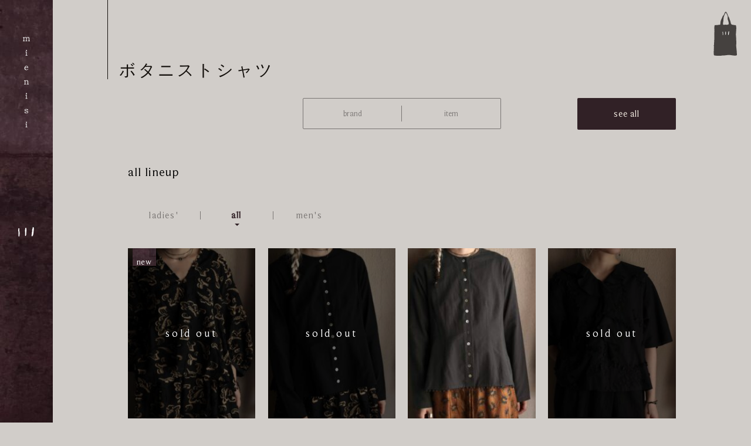

--- FILE ---
content_type: text/html; charset=UTF-8
request_url: https://mienisi.net/product-tag/%E3%83%9C%E3%82%BF%E3%83%8B%E3%82%B9%E3%83%88%E3%82%B7%E3%83%A3%E3%83%84/
body_size: 10425
content:
<!DOCTYPE html>
<html lang="ja" dir="ltr" class="page">
<head>
<!-- Global site tag (gtag.js) - Google Analytics -->
<script async src="https://www.googletagmanager.com/gtag/js?id=G-3VTT2NX0H1"></script>
<script>
window.dataLayer = window.dataLayer || [];
	  function gtag(){dataLayer.push(arguments);}
	  gtag('js', new Date());

	  gtag('config', 'G-3VTT2NX0H1');
</script>
<!-- Google Tag Manager -->
<script>(function(w,d,s,l,i){w[l]=w[l]||[];w[l].push({'gtm.start':
	new Date().getTime(),event:'gtm.js'});var f=d.getElementsByTagName(s)[0],
	j=d.createElement(s),dl=l!='dataLayer'?'&l='+l:'';j.async=true;j.src=
	'https://www.googletagmanager.com/gtm.js?id='+i+dl;f.parentNode.insertBefore(j,f);
	})(window,document,'script','dataLayer','GTM-5WDGS6S');</script>
<!-- End Google Tag Manager -->
<meta charset="utf-8">
<meta name="viewport" content="width=device-width,initial-scale=1">
<meta name="format-detection" content="telephone=no">
<meta name="Slurp" content="NOYDIR">
<title>online store | mienisi</title>
<meta name="title" content="online store">
<meta name="description" content="タグ: ボタニストシャツの作品一覧ページ">
<meta name="robots" content="index, follow">
<meta name="author" content="mienisi">
<meta property="og:type" content="article">
<meta property="og:title" content="online store">
<meta property="og:site_name" content="mienisi">
<meta property="og:description" content="タグ: ボタニストシャツの作品一覧ページ">
<meta property="og:image" content="https://mienisi.net/wp-content/themes/mienisi/images/photo_mienisi-shop.jpg">
<meta name="twitter:card" content="summary_large_image">
<link rel="icon" href="https://mienisi.net/wp-content/themes/mienisi/images/favicon/favicon.ico">
<link rel="icon" herf="https://mienisi.net/wp-content/themes/mienisi/images/favicon/favicon.svg" type="image/svg+xml">
<link rel="apple-touch-icon" href="https://mienisi.net/wp-content/themes/mienisi/images/favicon/apple-touch-icon.png">
<link rel="manifest" href="https://mienisi.net/wp-content/themes/mienisi/images/favicon/my.webmanifest">
<meta name="theme-color" content="#ffffff">
<meta name="apple-mobile-web-app-title" content="mienisi">
<meta name="application-name" content="mienisi">
<link rel="canonical" href="https://mienisi.net/product-tag/%E3%83%9C%E3%82%BF%E3%83%8B%E3%82%B9%E3%83%88%E3%82%B7%E3%83%A3%E3%83%84/">
<link rel="stylesheet" href="https://mienisi.net/wp-content/themes/mienisi/styles/app.min.css?v1.3.1">
<meta name='robots' content='max-image-preview:large' />
<link rel="alternate" type="application/rss+xml" title="mienisi &raquo; ボタニストシャツ タグ のフィード" href="https://mienisi.net/product-tag/%e3%83%9c%e3%82%bf%e3%83%8b%e3%82%b9%e3%83%88%e3%82%b7%e3%83%a3%e3%83%84/feed/" />
<style id='wp-img-auto-sizes-contain-inline-css' type='text/css'>
img:is([sizes=auto i],[sizes^="auto," i]){contain-intrinsic-size:3000px 1500px}
/*# sourceURL=wp-img-auto-sizes-contain-inline-css */
</style>
<style id='wp-emoji-styles-inline-css' type='text/css'>

	img.wp-smiley, img.emoji {
		display: inline !important;
		border: none !important;
		box-shadow: none !important;
		height: 1em !important;
		width: 1em !important;
		margin: 0 0.07em !important;
		vertical-align: -0.1em !important;
		background: none !important;
		padding: 0 !important;
	}
/*# sourceURL=wp-emoji-styles-inline-css */
</style>
<style id='classic-theme-styles-inline-css' type='text/css'>
/*! This file is auto-generated */
.wp-block-button__link{color:#fff;background-color:#32373c;border-radius:9999px;box-shadow:none;text-decoration:none;padding:calc(.667em + 2px) calc(1.333em + 2px);font-size:1.125em}.wp-block-file__button{background:#32373c;color:#fff;text-decoration:none}
/*# sourceURL=/wp-includes/css/classic-themes.min.css */
</style>
<style id='woocommerce-inline-inline-css' type='text/css'>
.woocommerce form .form-row .required { visibility: visible; }
/*# sourceURL=woocommerce-inline-inline-css */
</style>
<script type="text/javascript" src="https://mienisi.net/wp-includes/js/jquery/jquery.min.js?ver=3.7.1" id="jquery-core-js"></script>
<script type="text/javascript" src="https://mienisi.net/wp-includes/js/jquery/jquery-migrate.min.js?ver=3.4.1" id="jquery-migrate-js"></script>
<script type="text/javascript" src="https://mienisi.net/wp-content/plugins/woocommerce/assets/js/jquery-blockui/jquery.blockUI.min.js?ver=2.7.0-wc.10.4.3" id="wc-jquery-blockui-js" defer="defer" data-wp-strategy="defer"></script>
<script type="text/javascript" id="wc-add-to-cart-js-extra">
/* <![CDATA[ */
var wc_add_to_cart_params = {"ajax_url":"/wp-admin/admin-ajax.php","wc_ajax_url":"/?wc-ajax=%%endpoint%%","i18n_view_cart":"\u30d0\u30c3\u30b0\u3092\u8868\u793a","cart_url":"https://mienisi.net/cart/","is_cart":"","cart_redirect_after_add":"no"};
//# sourceURL=wc-add-to-cart-js-extra
/* ]]> */
</script>
<script type="text/javascript" src="https://mienisi.net/wp-content/plugins/woocommerce/assets/js/frontend/add-to-cart.min.js?ver=10.4.3" id="wc-add-to-cart-js" defer="defer" data-wp-strategy="defer"></script>
<script type="text/javascript" src="https://mienisi.net/wp-content/plugins/woocommerce/assets/js/js-cookie/js.cookie.min.js?ver=2.1.4-wc.10.4.3" id="wc-js-cookie-js" defer="defer" data-wp-strategy="defer"></script>
<script type="text/javascript" id="woocommerce-js-extra">
/* <![CDATA[ */
var woocommerce_params = {"ajax_url":"/wp-admin/admin-ajax.php","wc_ajax_url":"/?wc-ajax=%%endpoint%%","i18n_password_show":"\u30d1\u30b9\u30ef\u30fc\u30c9\u3092\u8868\u793a","i18n_password_hide":"\u30d1\u30b9\u30ef\u30fc\u30c9\u3092\u96a0\u3059"};
//# sourceURL=woocommerce-js-extra
/* ]]> */
</script>
<script type="text/javascript" src="https://mienisi.net/wp-content/plugins/woocommerce/assets/js/frontend/woocommerce.min.js?ver=10.4.3" id="woocommerce-js" defer="defer" data-wp-strategy="defer"></script>
<link rel="https://api.w.org/" href="https://mienisi.net/wp-json/" /><link rel="alternate" title="JSON" type="application/json" href="https://mienisi.net/wp-json/wp/v2/product_tag/294" /><link rel="EditURI" type="application/rsd+xml" title="RSD" href="https://mienisi.net/xmlrpc.php?rsd" />
<meta name="generator" content="WordPress 6.9" />
<meta name="generator" content="WooCommerce 10.4.3" />
	<noscript><style>.woocommerce-product-gallery{ opacity: 1 !important; }</style></noscript>
	<script src="//webfonts.xserver.jp/js/xserver.js"></script>
<link rel='stylesheet' id='wc-blocks-style-css' href='https://mienisi.net/wp-content/plugins/woocommerce/assets/client/blocks/wc-blocks.css?ver=wc-10.4.3' type='text/css' media='all' />
<style id='global-styles-inline-css' type='text/css'>
:root{--wp--preset--aspect-ratio--square: 1;--wp--preset--aspect-ratio--4-3: 4/3;--wp--preset--aspect-ratio--3-4: 3/4;--wp--preset--aspect-ratio--3-2: 3/2;--wp--preset--aspect-ratio--2-3: 2/3;--wp--preset--aspect-ratio--16-9: 16/9;--wp--preset--aspect-ratio--9-16: 9/16;--wp--preset--color--black: #130F0B;--wp--preset--color--cyan-bluish-gray: #abb8c3;--wp--preset--color--white: #ffffff;--wp--preset--color--pale-pink: #f78da7;--wp--preset--color--vivid-red: #cf2e2e;--wp--preset--color--luminous-vivid-orange: #ff6900;--wp--preset--color--luminous-vivid-amber: #fcb900;--wp--preset--color--light-green-cyan: #7bdcb5;--wp--preset--color--vivid-green-cyan: #00d084;--wp--preset--color--pale-cyan-blue: #8ed1fc;--wp--preset--color--vivid-cyan-blue: #0693e3;--wp--preset--color--vivid-purple: #9b51e0;--wp--preset--color--cream: #fbf4e9;--wp--preset--color--white-cream: #F8F6F4;--wp--preset--color--beige: #d1cdc9;--wp--preset--color--brown: #5C5754;--wp--preset--color--dark-magenta: #312126;--wp--preset--color--gray: #797573;--wp--preset--color--dark-gray: #45413f;--wp--preset--color--pale-orange: #d1ccc7;--wp--preset--color--light-orange: #FF5555;--wp--preset--color--magenta: #96094F;--wp--preset--gradient--vivid-cyan-blue-to-vivid-purple: linear-gradient(135deg,rgb(6,147,227) 0%,rgb(155,81,224) 100%);--wp--preset--gradient--light-green-cyan-to-vivid-green-cyan: linear-gradient(135deg,rgb(122,220,180) 0%,rgb(0,208,130) 100%);--wp--preset--gradient--luminous-vivid-amber-to-luminous-vivid-orange: linear-gradient(135deg,rgb(252,185,0) 0%,rgb(255,105,0) 100%);--wp--preset--gradient--luminous-vivid-orange-to-vivid-red: linear-gradient(135deg,rgb(255,105,0) 0%,rgb(207,46,46) 100%);--wp--preset--gradient--very-light-gray-to-cyan-bluish-gray: linear-gradient(135deg,rgb(238,238,238) 0%,rgb(169,184,195) 100%);--wp--preset--gradient--cool-to-warm-spectrum: linear-gradient(135deg,rgb(74,234,220) 0%,rgb(151,120,209) 20%,rgb(207,42,186) 40%,rgb(238,44,130) 60%,rgb(251,105,98) 80%,rgb(254,248,76) 100%);--wp--preset--gradient--blush-light-purple: linear-gradient(135deg,rgb(255,206,236) 0%,rgb(152,150,240) 100%);--wp--preset--gradient--blush-bordeaux: linear-gradient(135deg,rgb(254,205,165) 0%,rgb(254,45,45) 50%,rgb(107,0,62) 100%);--wp--preset--gradient--luminous-dusk: linear-gradient(135deg,rgb(255,203,112) 0%,rgb(199,81,192) 50%,rgb(65,88,208) 100%);--wp--preset--gradient--pale-ocean: linear-gradient(135deg,rgb(255,245,203) 0%,rgb(182,227,212) 50%,rgb(51,167,181) 100%);--wp--preset--gradient--electric-grass: linear-gradient(135deg,rgb(202,248,128) 0%,rgb(113,206,126) 100%);--wp--preset--gradient--midnight: linear-gradient(135deg,rgb(2,3,129) 0%,rgb(40,116,252) 100%);--wp--preset--font-size--small: 12px;--wp--preset--font-size--medium: 16.8px;--wp--preset--font-size--large: 17.44px;--wp--preset--font-size--x-large: 42px;--wp--preset--font-size--xlarge: 20.96px;--wp--preset--font-size--default: 13.92px;--wp--preset--spacing--20: 0.44rem;--wp--preset--spacing--30: 0.67rem;--wp--preset--spacing--40: 1rem;--wp--preset--spacing--50: 1.5rem;--wp--preset--spacing--60: 2.25rem;--wp--preset--spacing--70: 3.38rem;--wp--preset--spacing--80: 5.06rem;--wp--preset--shadow--natural: 6px 6px 9px rgba(0, 0, 0, 0.2);--wp--preset--shadow--deep: 12px 12px 50px rgba(0, 0, 0, 0.4);--wp--preset--shadow--sharp: 6px 6px 0px rgba(0, 0, 0, 0.2);--wp--preset--shadow--outlined: 6px 6px 0px -3px rgb(255, 255, 255), 6px 6px rgb(0, 0, 0);--wp--preset--shadow--crisp: 6px 6px 0px rgb(0, 0, 0);}:where(.is-layout-flex){gap: 0.5em;}:where(.is-layout-grid){gap: 0.5em;}body .is-layout-flex{display: flex;}.is-layout-flex{flex-wrap: wrap;align-items: center;}.is-layout-flex > :is(*, div){margin: 0;}body .is-layout-grid{display: grid;}.is-layout-grid > :is(*, div){margin: 0;}:where(.wp-block-columns.is-layout-flex){gap: 2em;}:where(.wp-block-columns.is-layout-grid){gap: 2em;}:where(.wp-block-post-template.is-layout-flex){gap: 1.25em;}:where(.wp-block-post-template.is-layout-grid){gap: 1.25em;}.has-black-color{color: var(--wp--preset--color--black) !important;}.has-cyan-bluish-gray-color{color: var(--wp--preset--color--cyan-bluish-gray) !important;}.has-white-color{color: var(--wp--preset--color--white) !important;}.has-pale-pink-color{color: var(--wp--preset--color--pale-pink) !important;}.has-vivid-red-color{color: var(--wp--preset--color--vivid-red) !important;}.has-luminous-vivid-orange-color{color: var(--wp--preset--color--luminous-vivid-orange) !important;}.has-luminous-vivid-amber-color{color: var(--wp--preset--color--luminous-vivid-amber) !important;}.has-light-green-cyan-color{color: var(--wp--preset--color--light-green-cyan) !important;}.has-vivid-green-cyan-color{color: var(--wp--preset--color--vivid-green-cyan) !important;}.has-pale-cyan-blue-color{color: var(--wp--preset--color--pale-cyan-blue) !important;}.has-vivid-cyan-blue-color{color: var(--wp--preset--color--vivid-cyan-blue) !important;}.has-vivid-purple-color{color: var(--wp--preset--color--vivid-purple) !important;}.has-black-background-color{background-color: var(--wp--preset--color--black) !important;}.has-cyan-bluish-gray-background-color{background-color: var(--wp--preset--color--cyan-bluish-gray) !important;}.has-white-background-color{background-color: var(--wp--preset--color--white) !important;}.has-pale-pink-background-color{background-color: var(--wp--preset--color--pale-pink) !important;}.has-vivid-red-background-color{background-color: var(--wp--preset--color--vivid-red) !important;}.has-luminous-vivid-orange-background-color{background-color: var(--wp--preset--color--luminous-vivid-orange) !important;}.has-luminous-vivid-amber-background-color{background-color: var(--wp--preset--color--luminous-vivid-amber) !important;}.has-light-green-cyan-background-color{background-color: var(--wp--preset--color--light-green-cyan) !important;}.has-vivid-green-cyan-background-color{background-color: var(--wp--preset--color--vivid-green-cyan) !important;}.has-pale-cyan-blue-background-color{background-color: var(--wp--preset--color--pale-cyan-blue) !important;}.has-vivid-cyan-blue-background-color{background-color: var(--wp--preset--color--vivid-cyan-blue) !important;}.has-vivid-purple-background-color{background-color: var(--wp--preset--color--vivid-purple) !important;}.has-black-border-color{border-color: var(--wp--preset--color--black) !important;}.has-cyan-bluish-gray-border-color{border-color: var(--wp--preset--color--cyan-bluish-gray) !important;}.has-white-border-color{border-color: var(--wp--preset--color--white) !important;}.has-pale-pink-border-color{border-color: var(--wp--preset--color--pale-pink) !important;}.has-vivid-red-border-color{border-color: var(--wp--preset--color--vivid-red) !important;}.has-luminous-vivid-orange-border-color{border-color: var(--wp--preset--color--luminous-vivid-orange) !important;}.has-luminous-vivid-amber-border-color{border-color: var(--wp--preset--color--luminous-vivid-amber) !important;}.has-light-green-cyan-border-color{border-color: var(--wp--preset--color--light-green-cyan) !important;}.has-vivid-green-cyan-border-color{border-color: var(--wp--preset--color--vivid-green-cyan) !important;}.has-pale-cyan-blue-border-color{border-color: var(--wp--preset--color--pale-cyan-blue) !important;}.has-vivid-cyan-blue-border-color{border-color: var(--wp--preset--color--vivid-cyan-blue) !important;}.has-vivid-purple-border-color{border-color: var(--wp--preset--color--vivid-purple) !important;}.has-vivid-cyan-blue-to-vivid-purple-gradient-background{background: var(--wp--preset--gradient--vivid-cyan-blue-to-vivid-purple) !important;}.has-light-green-cyan-to-vivid-green-cyan-gradient-background{background: var(--wp--preset--gradient--light-green-cyan-to-vivid-green-cyan) !important;}.has-luminous-vivid-amber-to-luminous-vivid-orange-gradient-background{background: var(--wp--preset--gradient--luminous-vivid-amber-to-luminous-vivid-orange) !important;}.has-luminous-vivid-orange-to-vivid-red-gradient-background{background: var(--wp--preset--gradient--luminous-vivid-orange-to-vivid-red) !important;}.has-very-light-gray-to-cyan-bluish-gray-gradient-background{background: var(--wp--preset--gradient--very-light-gray-to-cyan-bluish-gray) !important;}.has-cool-to-warm-spectrum-gradient-background{background: var(--wp--preset--gradient--cool-to-warm-spectrum) !important;}.has-blush-light-purple-gradient-background{background: var(--wp--preset--gradient--blush-light-purple) !important;}.has-blush-bordeaux-gradient-background{background: var(--wp--preset--gradient--blush-bordeaux) !important;}.has-luminous-dusk-gradient-background{background: var(--wp--preset--gradient--luminous-dusk) !important;}.has-pale-ocean-gradient-background{background: var(--wp--preset--gradient--pale-ocean) !important;}.has-electric-grass-gradient-background{background: var(--wp--preset--gradient--electric-grass) !important;}.has-midnight-gradient-background{background: var(--wp--preset--gradient--midnight) !important;}.has-small-font-size{font-size: var(--wp--preset--font-size--small) !important;}.has-medium-font-size{font-size: var(--wp--preset--font-size--medium) !important;}.has-large-font-size{font-size: var(--wp--preset--font-size--large) !important;}.has-x-large-font-size{font-size: var(--wp--preset--font-size--x-large) !important;}
/*# sourceURL=global-styles-inline-css */
</style>
</head>
<body class="archive tax-product_tag term-294 wp-embed-responsive wp-theme-mienisi page theme-mienisi woocommerce woocommerce-page woocommerce-no-js">
<!-- Google Tag Manager (noscript) -->
<noscript><iframe src="https://www.googletagmanager.com/ns.html?id=GTM-5WDGS6S" height="0" width="0" style="display:none;visibility:hidden"></iframe></noscript>
<!-- End Google Tag Manager (noscript) -->
<a id="skip-anchor" class="skip-anchor" role="link" tabindex="0" href="#main">メイン コンテンツにスキップ</a>
<header class="site-content__nav site-header">
<nav class="site-header__nav site-nav page-nav">
<button class="site-header__menu-label menu-close"><span>メニューを閉じる</span></button>
<a class="site-nav__home" href="/">
<img src="https://mienisi.net/wp-content/themes/mienisi/images/logo_mienisi.svg" alt="mienisi" width="12px" height="142px">
</a>
<ul class="site-nav__global">
<li id="menu-item-56" class="menu-item menu-item-type-post_type menu-item-object-page menu-item-56"><a href="https://mienisi.net/about/">about</a></li>
<li id="menu-item-58" class="menu-item menu-item-type-custom menu-item-object-custom menu-item-58"><a href="/brand">brand</a></li>
<li id="menu-item-57" class="menu-item menu-item-type-custom menu-item-object-custom menu-item-57"><a href="/kakimono">kakimono</a></li>
<li id="menu-item-138" class="menu-item menu-item-type-post_type menu-item-object-page menu-item-138"><a href="https://mienisi.net/somenaoshi/">somenaoshi</a></li>
<li id="menu-item-60" class="menu-item menu-item-type-post_type menu-item-object-page menu-item-60"><a href="https://mienisi.net/online-shop/">online store</a></li>
<li>
<a class="site-header__instagram nav-instagram" href="https://www.instagram.com/mienisi_/" title="服屋 mienisi (@mienisi_) Instagram" target="_blank" rel="noopener noreferrer">
<img src="https://mienisi.net/wp-content/themes/mienisi/images/icon_instagram-white.svg" alt="Instagram">
</a>
</li>
</ul>
<ul class="site-nav__sub">
<li id="menu-item-62" class="menu-item menu-item-type-post_type menu-item-object-page menu-item-62"><a href="https://mienisi.net/shopping-guide/">shopping guide</a></li>
<li id="menu-item-63" class="menu-item menu-item-type-post_type menu-item-object-page menu-item-privacy-policy menu-item-63"><a rel="privacy-policy" href="https://mienisi.net/privacy-policy/">privacy policy</a></li>
<li id="menu-item-72" class="menu-item menu-item-type-post_type menu-item-object-page menu-item-72"><a href="https://mienisi.net/contact/">contact</a></li>
</ul>
<div class="page-nav__menu-wrap">
<button class="page-nav__menu menu-icon">
<img src="https://mienisi.net/wp-content/themes/mienisi/images/icon_menu.svg" alt="メニュー">
<span class="visually-hidden">メニューを開く</span>
</button>
</div>
</nav>
</header>
<main id="main" class="site-content__main">
<header class="page-header">
<ol class="breadcrumbs" itemscope itemtype="https://schema.org/BreadcrumbList">
<li class="visually-hidden" itemprop="itemListElement" itemscope itemtype="http://schema.org/ListItem">
<a class="home" itemprop="item" href="/">
<span class="home__sitename" itemprop="name">mienisi</span>
</a>
<meta itemprop="position" content="1">
<span class="delimiter">/</span>
</li>
<li property="itemListElement" itemscope itemtype="http://schema.org/ListItem">
<h1 class="page-header__title">
<span itemprop="name">ボタニストシャツ</span>
</h1>
<meta property="position" content="2">
</li>
</ol>
</header>
<div id="contents" class="page-content product-archive">
<div class="product-archive__body">
<div class="product-category">
<div class="shopping-category-lists__wrapper">
<h2 class="shopping-category-lists__title">item</h2>
<ul class="shopping-category-lists">
<li>
<a href="/product-category/ladies">
ladies'</a>
</li>
<li>
<a href="/product-category/mens">
men’s</a>
</li>
<li>
<a href="/product-category/outer">
outer</a>
</li>
<li>
<a href="/product-category/one-piece">
one piece</a>
</li>
<li>
<a href="/product-category/tops">
tops</a>
</li>
<li>
<a href="/product-category/pants">
pants</a>
</li>
<li>
<a href="/product-category/skirt">
skirt</a>
</li>
<li>
<a href="/product-category/shoes">
shoes</a>
</li>
<li>
<a href="/product-category/bags">
bags</a>
</li>
<li>
<a href="/product-category/accessory">
accessory</a>
</li>
<li>
<a href="/product-category/hand-works">
hand works</a>
</li>
<li>
<a href="/product-category/other">
other</a>
</li>
</ul>
<button class="shopping-category-lists__close-btn item-menu-close"><span>メニューを閉じる</span></button>
</div>
</div>
<div class="product-brand">
<div class="product-brand__inner">
<section id="brand_list" class="brand-section alignfull">
<div class="brand-section__inner">
<h2 class="brand-section__title">brand</h2>
<ul class="brand-section__lists">
<li class="brand-section__item"
data-initial="a"">
<a href="https://mienisi.net/brand/atelier-inscrire/">
Atelier Inscrire</a>
</li>
<li class="brand-section__item"
>
<a href="https://mienisi.net/brand/aviva-jifei-xue/">
Aviva Jifei Xue</a>
</li>
<li class="brand-section__item"
data-initial="b"">
<a href="https://mienisi.net/brand/beaugan/">
BEAUGAN</a>
</li>
<li class="brand-section__item"
data-initial="c"">
<a href="https://mienisi.net/brand/chiahung-su/">
CHIAHUNG SU</a>
</li>
<li class="brand-section__item"
>
<a href="https://mienisi.net/brand/cromagnon/">
CROMÄGNON</a>
</li>
<li class="brand-section__item"
data-initial="d"">
<a href="https://mienisi.net/brand/devoa/">
DEVOA</a>
</li>
<li class="brand-section__item"
data-initial="e"">
<a href="https://mienisi.net/brand/evaristbertran/">
EVARIST BERTRAN</a>
</li>
<li class="brand-section__item"
data-initial="h"">
<a href="https://mienisi.net/brand/hai-kusa/">
灰草</a>
</li>
<li class="brand-section__item"
>
<a href="https://mienisi.net/brand/hallelujah/">
HALLELUJAH</a>
</li>
<li class="brand-section__item"
>
<a href="https://mienisi.net/brand/hatanowataru/">
HATANO WATARU</a>
</li>
<li class="brand-section__item"
>
<a href="https://mienisi.net/brand/hunger-ren/">
任飢餓</a>
</li>
<li class="brand-section__item"
data-initial="i"">
<a href="https://mienisi.net/brand/iolom/">
iolom</a>
</li>
<li class="brand-section__item"
data-initial="j"">
<a href="https://mienisi.net/brand/joie-infinie-design/">
JOIE INFINIE DESIGN</a>
</li>
<li class="brand-section__item"
data-initial="k"">
<a href="https://mienisi.net/brand/klasica/">
KLASICA</a>
</li>
<li class="brand-section__item"
data-initial="l"">
<a href="https://mienisi.net/brand/lense/">
LENSE</a>
</li>
<li class="brand-section__item"
>
<a href="https://mienisi.net/brand/lunette/">
Lunette</a>
</li>
<li class="brand-section__item"
data-initial="m"">
<a href="https://mienisi.net/brand/maleza-hatmakers/">
MALEZA Hatmakers</a>
</li>
<li class="brand-section__item"
>
<a href="https://mienisi.net/brand/mittan/">
MITTAN</a>
</li>
<li class="brand-section__item"
>
<a href="https://mienisi.net/brand/morin-khuur/">
MORIN KHUUR</a>
</li>
<li class="brand-section__item"
data-initial="p"">
<a href="https://mienisi.net/brand/ponte-de-pie/">
Ponte de pie!</a>
</li>
<li class="brand-section__item"
data-initial="s"">
<a href="https://mienisi.net/brand/sakamotonoriaki/">
坂本憲明/noriakisakamoto</a>
</li>
<li class="brand-section__item"
>
<a href="https://mienisi.net/brand/shoeandsewn/">
SHOE&amp;SEWN</a>
</li>
<li class="brand-section__item"
>
<a href="https://mienisi.net/brand/somafolk/">
soma folk</a>
</li>
<li class="brand-section__item"
>
<a href="https://mienisi.net/brand/soregasi/">
某</a>
</li>
<li class="brand-section__item"
>
<a href="https://mienisi.net/brand/stovaigh/">
STOVAIGH</a>
</li>
<li class="brand-section__item"
>
<a href="https://mienisi.net/brand/susuri/">
susuri</a>
</li>
<li class="brand-section__item"
data-initial="t"">
<a href="https://mienisi.net/brand/tagliovivo/">
tagliovivo</a>
</li>
<li class="brand-section__item"
>
<a href="https://mienisi.net/brand/tokiho/">
TOKIHO</a>
</li>
<li class="brand-section__item"
>
<a href="https://mienisi.net/brand/towavase/">
TOWAVASE</a>
</li>
<li class="brand-section__item"
data-initial="v"">
<a href="https://mienisi.net/brand/vincentjalbert/">
VINCENT JALBERT</a>
</li>
<li class="brand-section__item"
data-initial="y"">
<a href="https://mienisi.net/brand/yantor/">
YANTOR</a>
</li>
<li class="brand-section__item"
>
<a href="https://mienisi.net/brand/yutakanairo/">
yutaka na iro</a>
</li>
<li class="brand-section__item"
>
<a href="https://mienisi.net/brand/yutamatsuoka/">
YUTA MATSUOKA</a>
</li>
</ul>
</div>
</section>
<button class="product-brand__close-btn brand-menu-close"><span>メニューを閉じる</span></button>
</div>
</div>
<div class="cat-btn">
<div class="cat-btn__center">
<button class="brand_page brand-menu-btn">brand</button>
<button class="category_page item-menu-btn">item</button>
</div>
<div class="all_open"><a href="/online-shop/">see all</a></div>
</div>
<h2 class="product-archive__title">all lineup</h2>
<div class="product-archive__gender gender_nav_container">
<ul class="gender_nav">
<li class="gender_nav__item other-page">
<a href="/product-category/ladies/">ladies'</a>
</li>
<li class="gender_nav__item current-page">
<a href="/online-shop/">all</a>
</li>
<li class="gender_nav__item other-page">
<a href="/product-category/mens/">men's</a>
</li>
</ul>
</div>
<div class="woocommerce-notices-wrapper"></div><p class="woocommerce-result-count" role="alert" aria-relevant="all" data-is-sorted-by="true">
	全6件を表示<span class="screen-reader-text">新しい順</span></p>
<ul class="products columns-4">
<li class="item-thumb item-product product type-product post-36165 status-publish first outofstock product_cat-ladies product_cat-tops product_tag-294 product_tag-62 product_tag-59 product_tag-96 product_tag-203 has-post-thumbnail taxable shipping-taxable purchasable product-type-simple">
<p class="item-thumb__image-box">
<img class="item-thumb__image" src="https://mienisi.net/wp-content/uploads/2025/09/IMGM6738-200x300.jpeg" alt="">
<span class="item-thumb__soldout">sold out</span></p>
<span class="new-mark">new</span><p class="item-thumb__brand">
<a href="https://mienisi.net/brand/susuri/">susuri</a></p>
<h2 class="item-thumb__title">
シロッコブラウス −Leopard Paisley Relief Jacquard−</h2>
<p class="item-thumb__price"><span class="woocommerce-Price-amount amount"><bdi><span class="woocommerce-Price-currencySymbol">&yen;</span>44,000</bdi></span> <small class="woocommerce-price-suffix">（税込）</small></p>
<a class="item-thumb__more" href="https://mienisi.net/product/%e3%82%b7%e3%83%ad%e3%83%83%e3%82%b3%e3%83%96%e3%83%a9%e3%82%a6%e3%82%b9-%e2%88%92leopard-paisley-relief-jacquard%e2%88%92/">
<span class="visually-hidden">シロッコブラウス −Leopard Paisley Relief Jacquard−の詳細</span>
</a>
</li>
<li class="item-thumb item-product product type-product post-36153 status-publish outofstock product_cat-ladies product_cat-tops product_tag-294 product_tag-62 product_tag-59 product_tag-96 product_tag-203 has-post-thumbnail taxable shipping-taxable purchasable product-type-simple">
<p class="item-thumb__image-box">
<img class="item-thumb__image" src="https://mienisi.net/wp-content/uploads/2025/09/IMGM6405-200x300.jpeg" alt="">
<span class="item-thumb__soldout">sold out</span></p>
<p class="item-thumb__brand">
<a href="https://mienisi.net/brand/susuri/">susuri</a></p>
<h2 class="item-thumb__title">
コミブラウス (black) −Slowly Woven Natural Cotton−</h2>
<p class="item-thumb__price"><span class="woocommerce-Price-amount amount"><bdi><span class="woocommerce-Price-currencySymbol">&yen;</span>38,500</bdi></span> <small class="woocommerce-price-suffix">（税込）</small></p>
<a class="item-thumb__more" href="https://mienisi.net/product/%e3%82%b3%e3%83%9f%e3%83%96%e3%83%a9%e3%82%a6%e3%82%b9-black-%e2%88%92slowly-woven-natural-cotton%e2%88%92/">
<span class="visually-hidden">コミブラウス (black) −Slowly Woven Natural Cotton−の詳細</span>
</a>
</li>
<li class="item-thumb item-product product type-product post-36154 status-publish instock product_cat-ladies product_cat-tops product_tag-294 product_tag-62 product_tag-59 product_tag-96 product_tag-203 has-post-thumbnail taxable shipping-taxable purchasable product-type-simple">
<p class="item-thumb__image-box">
<img class="item-thumb__image" src="https://mienisi.net/wp-content/uploads/2025/09/IMGM6709-200x300.jpeg" alt="">
</p>
<p class="item-thumb__brand">
<a href="https://mienisi.net/brand/susuri/">susuri</a></p>
<h2 class="item-thumb__title">
コミブラウス (charcoal) −Slowly Woven Natural Cotton−</h2>
<p class="item-thumb__price"><span class="woocommerce-Price-amount amount"><bdi><span class="woocommerce-Price-currencySymbol">&yen;</span>38,500</bdi></span> <small class="woocommerce-price-suffix">（税込）</small></p>
<a class="item-thumb__more" href="https://mienisi.net/product/%e3%82%b3%e3%83%9f%e3%83%96%e3%83%a9%e3%82%a6%e3%82%b9-charcoal-%e2%88%92slowly-woven-natural-cotton%e2%88%92/">
<span class="visually-hidden">コミブラウス (charcoal) −Slowly Woven Natural Cotton−の詳細</span>
</a>
</li>
<li class="item-thumb item-product product type-product post-35325 status-publish last outofstock product_cat-ladies product_cat-tops product_tag-294 product_tag-62 product_tag-59 product_tag-96 product_tag-203 has-post-thumbnail taxable shipping-taxable purchasable product-type-simple">
<p class="item-thumb__image-box">
<img class="item-thumb__image" src="https://mienisi.net/wp-content/uploads/2025/08/IMGM9499-225x300.jpeg" alt="">
<span class="item-thumb__soldout">sold out</span></p>
<p class="item-thumb__brand">
<a href="https://mienisi.net/brand/susuri/">susuri</a></p>
<h2 class="item-thumb__title">
シンクブラウス −Original Natural Nep Linen−</h2>
<p class="item-thumb__price"><span class="woocommerce-Price-amount amount"><bdi><span class="woocommerce-Price-currencySymbol">&yen;</span>49,500</bdi></span> <small class="woocommerce-price-suffix">（税込）</small></p>
<a class="item-thumb__more" href="https://mienisi.net/product/%e3%82%b7%e3%83%b3%e3%82%af%e3%83%96%e3%83%a9%e3%82%a6%e3%82%b9-%e2%88%92original-natural-nep-linen%e2%88%92/">
<span class="visually-hidden">シンクブラウス −Original Natural Nep Linen−の詳細</span>
</a>
</li>
<li class="item-thumb item-product product type-product post-28156 status-publish first outofstock product_cat-ladies product_cat-mens product_cat-tops product_tag-376 product_tag-294 product_tag-62 product_tag-59 product_tag-96 product_tag-203 has-post-thumbnail taxable shipping-taxable purchasable product-type-variable">
<p class="item-thumb__image-box">
<img class="item-thumb__image" src="https://mienisi.net/wp-content/uploads/2024/10/IMGM7694-225x300.jpeg" alt="">
<span class="item-thumb__soldout">sold out</span></p>
<p class="item-thumb__brand">
<a href="https://mienisi.net/brand/susuri/">susuri</a></p>
<h2 class="item-thumb__title">
スヌーズシャツ (clay) −Antique Botanical Double  Gauze−</h2>
<p class="item-thumb__price"><span class="woocommerce-Price-amount amount"><bdi><span class="woocommerce-Price-currencySymbol">&yen;</span>55,000</bdi></span> <small class="woocommerce-price-suffix">（税込）</small></p>
<a class="item-thumb__more" href="https://mienisi.net/product/%e3%82%b9%e3%83%8c%e3%83%bc%e3%82%ba%e3%82%b7%e3%83%a3%e3%83%84-clay-%e2%88%92antique-botanical-double-gauze%e2%88%92/">
<span class="visually-hidden">スヌーズシャツ (clay) −Antique Botanical Double  Gauze−の詳細</span>
</a>
</li>
<li class="item-thumb item-product product type-product post-28154 status-publish outofstock product_cat-ladies product_cat-mens product_cat-tops product_tag-294 product_tag-62 product_tag-59 product_tag-96 product_tag-203 has-post-thumbnail taxable shipping-taxable purchasable product-type-variable">
<p class="item-thumb__image-box">
<img class="item-thumb__image" src="https://mienisi.net/wp-content/uploads/2024/10/IMGM6259-225x300.jpeg" alt="">
<span class="item-thumb__soldout">sold out</span></p>
<p class="item-thumb__brand">
<a href="https://mienisi.net/brand/susuri/">susuri</a></p>
<h2 class="item-thumb__title">
ボタニストシャツ (cloud) −Original Natural Nep Linen−</h2>
<p class="item-thumb__price"><span class="woocommerce-Price-amount amount"><bdi><span class="woocommerce-Price-currencySymbol">&yen;</span>49,500</bdi></span> <small class="woocommerce-price-suffix">（税込）</small></p>
<a class="item-thumb__more" href="https://mienisi.net/product/%e3%83%9c%e3%82%bf%e3%83%8b%e3%82%b9%e3%83%88%e3%82%b7%e3%83%a3%e3%83%84-cloud-%e2%88%92original-natural-nep-linen%e2%88%92/">
<span class="visually-hidden">ボタニストシャツ (cloud) −Original Natural Nep Linen−の詳細</span>
</a>
</li>
</ul>
<div class="product-archive__foot">
<section id="brand_list" class="brand-section alignfull">
<div class="brand-section__inner">
<h2 class="brand-section__title">brand</h2>
<ul class="brand-section__lists">
<li class="brand-section__item"
data-initial="a"">
<a href="https://mienisi.net/brand/atelier-inscrire/">
Atelier Inscrire</a>
</li>
<li class="brand-section__item"
>
<a href="https://mienisi.net/brand/aviva-jifei-xue/">
Aviva Jifei Xue</a>
</li>
<li class="brand-section__item"
data-initial="b"">
<a href="https://mienisi.net/brand/beaugan/">
BEAUGAN</a>
</li>
<li class="brand-section__item"
data-initial="c"">
<a href="https://mienisi.net/brand/chiahung-su/">
CHIAHUNG SU</a>
</li>
<li class="brand-section__item"
>
<a href="https://mienisi.net/brand/cromagnon/">
CROMÄGNON</a>
</li>
<li class="brand-section__item"
data-initial="d"">
<a href="https://mienisi.net/brand/devoa/">
DEVOA</a>
</li>
<li class="brand-section__item"
data-initial="e"">
<a href="https://mienisi.net/brand/evaristbertran/">
EVARIST BERTRAN</a>
</li>
<li class="brand-section__item"
data-initial="h"">
<a href="https://mienisi.net/brand/hai-kusa/">
灰草</a>
</li>
<li class="brand-section__item"
>
<a href="https://mienisi.net/brand/hallelujah/">
HALLELUJAH</a>
</li>
<li class="brand-section__item"
>
<a href="https://mienisi.net/brand/hatanowataru/">
HATANO WATARU</a>
</li>
<li class="brand-section__item"
>
<a href="https://mienisi.net/brand/hunger-ren/">
任飢餓</a>
</li>
<li class="brand-section__item"
data-initial="i"">
<a href="https://mienisi.net/brand/iolom/">
iolom</a>
</li>
<li class="brand-section__item"
data-initial="j"">
<a href="https://mienisi.net/brand/joie-infinie-design/">
JOIE INFINIE DESIGN</a>
</li>
<li class="brand-section__item"
data-initial="k"">
<a href="https://mienisi.net/brand/klasica/">
KLASICA</a>
</li>
<li class="brand-section__item"
data-initial="l"">
<a href="https://mienisi.net/brand/lense/">
LENSE</a>
</li>
<li class="brand-section__item"
>
<a href="https://mienisi.net/brand/lunette/">
Lunette</a>
</li>
<li class="brand-section__item"
data-initial="m"">
<a href="https://mienisi.net/brand/maleza-hatmakers/">
MALEZA Hatmakers</a>
</li>
<li class="brand-section__item"
>
<a href="https://mienisi.net/brand/mittan/">
MITTAN</a>
</li>
<li class="brand-section__item"
>
<a href="https://mienisi.net/brand/morin-khuur/">
MORIN KHUUR</a>
</li>
<li class="brand-section__item"
data-initial="p"">
<a href="https://mienisi.net/brand/ponte-de-pie/">
Ponte de pie!</a>
</li>
<li class="brand-section__item"
data-initial="s"">
<a href="https://mienisi.net/brand/sakamotonoriaki/">
坂本憲明/noriakisakamoto</a>
</li>
<li class="brand-section__item"
>
<a href="https://mienisi.net/brand/shoeandsewn/">
SHOE&amp;SEWN</a>
</li>
<li class="brand-section__item"
>
<a href="https://mienisi.net/brand/somafolk/">
soma folk</a>
</li>
<li class="brand-section__item"
>
<a href="https://mienisi.net/brand/soregasi/">
某</a>
</li>
<li class="brand-section__item"
>
<a href="https://mienisi.net/brand/stovaigh/">
STOVAIGH</a>
</li>
<li class="brand-section__item"
>
<a href="https://mienisi.net/brand/susuri/">
susuri</a>
</li>
<li class="brand-section__item"
data-initial="t"">
<a href="https://mienisi.net/brand/tagliovivo/">
tagliovivo</a>
</li>
<li class="brand-section__item"
>
<a href="https://mienisi.net/brand/tokiho/">
TOKIHO</a>
</li>
<li class="brand-section__item"
>
<a href="https://mienisi.net/brand/towavase/">
TOWAVASE</a>
</li>
<li class="brand-section__item"
data-initial="v"">
<a href="https://mienisi.net/brand/vincentjalbert/">
VINCENT JALBERT</a>
</li>
<li class="brand-section__item"
data-initial="y"">
<a href="https://mienisi.net/brand/yantor/">
YANTOR</a>
</li>
<li class="brand-section__item"
>
<a href="https://mienisi.net/brand/yutakanairo/">
yutaka na iro</a>
</li>
<li class="brand-section__item"
>
<a href="https://mienisi.net/brand/yutamatsuoka/">
YUTA MATSUOKA</a>
</li>
</ul>
</div>
</section>
</div>
</main>
<footer class="site-footer">
<a class="nav-bag" href="https://mienisi.net/cart/" title="View your shopping cart">
<img src="https://mienisi.net/wp-content/themes/mienisi/images/icon_bag.svg" alt="ショッピングバッグ">
</a>
<nav class="site-footer__nav site-nav">
<div class="site-footer__top">
<a class="site-nav__home site-footer__home" href="/"><img src="https://mienisi.net/wp-content/themes/mienisi/images/logo_mienisi.svg" alt="mienisi"></a>
<div class="site-footer__left">
<ul class="site-nav__global">
<li class="menu-item menu-item-type-post_type menu-item-object-page menu-item-56"><a href="https://mienisi.net/about/">about</a></li>
<li class="menu-item menu-item-type-custom menu-item-object-custom menu-item-58"><a href="/brand">brand</a></li>
<li class="menu-item menu-item-type-custom menu-item-object-custom menu-item-57"><a href="/kakimono">kakimono</a></li>
<li class="menu-item menu-item-type-post_type menu-item-object-page menu-item-138"><a href="https://mienisi.net/somenaoshi/">somenaoshi</a></li>
<li class="menu-item menu-item-type-post_type menu-item-object-page menu-item-60"><a href="https://mienisi.net/online-shop/">online store</a></li>
<li>
<a class="site-header__instagram nav-instagram" href="https://www.instagram.com/mienisi_/" title="服屋 mienisi (@mienisi_) Instagram" target="_blank" rel="noopener noreferrer">
<img src="https://mienisi.net/wp-content/themes/mienisi/images/icon_instagram-white.svg" alt="Instagram">
</a>
</li>
</ul>
</div>
<div id="information-archive" class="site-footer__infor information-list__wrapper">
<h2 class="information-list__title">information</h2>
<ul class="information-list">
<li class="information-list__item">
<time class="post-thumbnail__date" datetime="2025-12-16T22:25:22+09:00">
十二月十六日</time>
<h3 class="information-list__item-title">12月企画展 “MARIA GOYA the First Order Exhibition”</h3>
<a class="information-list__more" href="https://mienisi.net/information/12%e6%9c%88%e4%bc%81%e7%94%bb%e5%b1%95-maria-goya-the-first-order-exhibition/">
<span class="visually-hidden">12月企画展 “MARIA GOYA the First Order Exhibition”の続きを読む</span>
</a>
</li>
<li class="information-list__item">
<time class="post-thumbnail__date" datetime="2025-10-29T23:26:33+09:00">
十月二十九日</time>
<h3 class="information-list__item-title">11月企画展 “YANTOR Special Exhibition in 2025”</h3>
<a class="information-list__more" href="https://mienisi.net/information/11%e6%9c%88%e4%bc%81%e7%94%bb%e5%b1%95-yantor-special-exhibition-in-2025/">
<span class="visually-hidden">11月企画展 “YANTOR Special Exhibition in 2025”の続きを読む</span>
</a>
</li>
<li class="information-list__item">
<time class="post-thumbnail__date" datetime="2025-08-05T22:40:23+09:00">
八月五日</time>
<h3 class="information-list__item-title">8月企画展 “某展Ⅳ -2025 秋と冬の衣-”</h3>
<a class="information-list__more" href="https://mienisi.net/information/8%e6%9c%88%e4%bc%81%e7%94%bb%e5%b1%95-%e6%9f%90%e5%b1%95%e2%85%b3-2025-%e7%a7%8b%e3%81%a8%e5%86%ac%e3%81%ae%e8%a1%a3/">
<span class="visually-hidden">8月企画展 “某展Ⅳ -2025 秋と冬の衣-”の続きを読む</span>
</a>
</li>
<li class="information-list__item">
<time class="post-thumbnail__date" datetime="2025-05-24T12:53:52+09:00">
五月二十四日</time>
<h3 class="information-list__item-title">Forma × MORIMOTO Order Exhibition −“C”JACKET−</h3>
<a class="information-list__more" href="https://mienisi.net/information/forma-x-morimoto-order-exhibition-%e2%88%92cjacket%e2%88%92/">
<span class="visually-hidden">Forma × MORIMOTO Order Exhibition −“C”JACKET−の続きを読む</span>
</a>
</li>
</ul>
</div>
<small class="copyright">
© 2021 mienisi.
</small>
</div>
<div class="site-footer__bottom">
<address class="site-footer__address">
158-0083 東京都世田谷区奥沢5丁目20-13
<br>佐宗ビル 101号室 / 03-6421-3291
</address>
<ul class="site-nav__sub">
<li class="menu-item menu-item-type-post_type menu-item-object-page menu-item-62"><a href="https://mienisi.net/shopping-guide/">shopping guide</a></li>
<li class="menu-item menu-item-type-post_type menu-item-object-page menu-item-privacy-policy menu-item-63"><a rel="privacy-policy" href="https://mienisi.net/privacy-policy/">privacy policy</a></li>
<li class="menu-item menu-item-type-post_type menu-item-object-page menu-item-72"><a href="https://mienisi.net/contact/">contact</a></li>
</ul>
</nav>

</footer>
<script src="//fast.fonts.net/jsapi/5a436605-3190-40b6-849d-24e35fc62272.js"></script>
<script type="text/javascript" src="//webfonts.xserver.jp/js/xserver.js"></script>
<script src="https://mienisi.net/wp-content/themes/mienisi/scripts/app.js?v1.3.1"></script>
<script type="speculationrules">
{"prefetch":[{"source":"document","where":{"and":[{"href_matches":"/*"},{"not":{"href_matches":["/wp-*.php","/wp-admin/*","/wp-content/uploads/*","/wp-content/*","/wp-content/plugins/*","/wp-content/themes/mienisi/*","/*\\?(.+)"]}},{"not":{"selector_matches":"a[rel~=\"nofollow\"]"}},{"not":{"selector_matches":".no-prefetch, .no-prefetch a"}}]},"eagerness":"conservative"}]}
</script>
	<script type='text/javascript'>
		(function () {
			var c = document.body.className;
			c = c.replace(/woocommerce-no-js/, 'woocommerce-js');
			document.body.className = c;
		})();
	</script>
	<script type="text/javascript" src="https://mienisi.net/wp-content/plugins/woocommerce/assets/js/sourcebuster/sourcebuster.min.js?ver=10.4.3" id="sourcebuster-js-js"></script>
<script type="text/javascript" id="wc-order-attribution-js-extra">
/* <![CDATA[ */
var wc_order_attribution = {"params":{"lifetime":1.0000000000000000818030539140313095458623138256371021270751953125e-5,"session":30,"base64":false,"ajaxurl":"https://mienisi.net/wp-admin/admin-ajax.php","prefix":"wc_order_attribution_","allowTracking":true},"fields":{"source_type":"current.typ","referrer":"current_add.rf","utm_campaign":"current.cmp","utm_source":"current.src","utm_medium":"current.mdm","utm_content":"current.cnt","utm_id":"current.id","utm_term":"current.trm","utm_source_platform":"current.plt","utm_creative_format":"current.fmt","utm_marketing_tactic":"current.tct","session_entry":"current_add.ep","session_start_time":"current_add.fd","session_pages":"session.pgs","session_count":"udata.vst","user_agent":"udata.uag"}};
//# sourceURL=wc-order-attribution-js-extra
/* ]]> */
</script>
<script type="text/javascript" src="https://mienisi.net/wp-content/plugins/woocommerce/assets/js/frontend/order-attribution.min.js?ver=10.4.3" id="wc-order-attribution-js"></script>
<script id="wp-emoji-settings" type="application/json">
{"baseUrl":"https://s.w.org/images/core/emoji/17.0.2/72x72/","ext":".png","svgUrl":"https://s.w.org/images/core/emoji/17.0.2/svg/","svgExt":".svg","source":{"concatemoji":"https://mienisi.net/wp-includes/js/wp-emoji-release.min.js?ver=6.9"}}
</script>
<script type="module">
/* <![CDATA[ */
/*! This file is auto-generated */
const a=JSON.parse(document.getElementById("wp-emoji-settings").textContent),o=(window._wpemojiSettings=a,"wpEmojiSettingsSupports"),s=["flag","emoji"];function i(e){try{var t={supportTests:e,timestamp:(new Date).valueOf()};sessionStorage.setItem(o,JSON.stringify(t))}catch(e){}}function c(e,t,n){e.clearRect(0,0,e.canvas.width,e.canvas.height),e.fillText(t,0,0);t=new Uint32Array(e.getImageData(0,0,e.canvas.width,e.canvas.height).data);e.clearRect(0,0,e.canvas.width,e.canvas.height),e.fillText(n,0,0);const a=new Uint32Array(e.getImageData(0,0,e.canvas.width,e.canvas.height).data);return t.every((e,t)=>e===a[t])}function p(e,t){e.clearRect(0,0,e.canvas.width,e.canvas.height),e.fillText(t,0,0);var n=e.getImageData(16,16,1,1);for(let e=0;e<n.data.length;e++)if(0!==n.data[e])return!1;return!0}function u(e,t,n,a){switch(t){case"flag":return n(e,"\ud83c\udff3\ufe0f\u200d\u26a7\ufe0f","\ud83c\udff3\ufe0f\u200b\u26a7\ufe0f")?!1:!n(e,"\ud83c\udde8\ud83c\uddf6","\ud83c\udde8\u200b\ud83c\uddf6")&&!n(e,"\ud83c\udff4\udb40\udc67\udb40\udc62\udb40\udc65\udb40\udc6e\udb40\udc67\udb40\udc7f","\ud83c\udff4\u200b\udb40\udc67\u200b\udb40\udc62\u200b\udb40\udc65\u200b\udb40\udc6e\u200b\udb40\udc67\u200b\udb40\udc7f");case"emoji":return!a(e,"\ud83e\u1fac8")}return!1}function f(e,t,n,a){let r;const o=(r="undefined"!=typeof WorkerGlobalScope&&self instanceof WorkerGlobalScope?new OffscreenCanvas(300,150):document.createElement("canvas")).getContext("2d",{willReadFrequently:!0}),s=(o.textBaseline="top",o.font="600 32px Arial",{});return e.forEach(e=>{s[e]=t(o,e,n,a)}),s}function r(e){var t=document.createElement("script");t.src=e,t.defer=!0,document.head.appendChild(t)}a.supports={everything:!0,everythingExceptFlag:!0},new Promise(t=>{let n=function(){try{var e=JSON.parse(sessionStorage.getItem(o));if("object"==typeof e&&"number"==typeof e.timestamp&&(new Date).valueOf()<e.timestamp+604800&&"object"==typeof e.supportTests)return e.supportTests}catch(e){}return null}();if(!n){if("undefined"!=typeof Worker&&"undefined"!=typeof OffscreenCanvas&&"undefined"!=typeof URL&&URL.createObjectURL&&"undefined"!=typeof Blob)try{var e="postMessage("+f.toString()+"("+[JSON.stringify(s),u.toString(),c.toString(),p.toString()].join(",")+"));",a=new Blob([e],{type:"text/javascript"});const r=new Worker(URL.createObjectURL(a),{name:"wpTestEmojiSupports"});return void(r.onmessage=e=>{i(n=e.data),r.terminate(),t(n)})}catch(e){}i(n=f(s,u,c,p))}t(n)}).then(e=>{for(const n in e)a.supports[n]=e[n],a.supports.everything=a.supports.everything&&a.supports[n],"flag"!==n&&(a.supports.everythingExceptFlag=a.supports.everythingExceptFlag&&a.supports[n]);var t;a.supports.everythingExceptFlag=a.supports.everythingExceptFlag&&!a.supports.flag,a.supports.everything||((t=a.source||{}).concatemoji?r(t.concatemoji):t.wpemoji&&t.twemoji&&(r(t.twemoji),r(t.wpemoji)))});
//# sourceURL=https://mienisi.net/wp-includes/js/wp-emoji-loader.min.js
/* ]]> */
</script>
</body>
</html>


--- FILE ---
content_type: application/javascript
request_url: https://mienisi.net/wp-content/themes/mienisi/scripts/app.js?v1.3.1
body_size: 37669
content:
!function(t){var e={};function n(r){if(e[r])return e[r].exports;var o=e[r]={i:r,l:!1,exports:{}};return t[r].call(o.exports,o,o.exports,n),o.l=!0,o.exports}n.m=t,n.c=e,n.d=function(t,e,r){n.o(t,e)||Object.defineProperty(t,e,{enumerable:!0,get:r})},n.r=function(t){"undefined"!=typeof Symbol&&Symbol.toStringTag&&Object.defineProperty(t,Symbol.toStringTag,{value:"Module"}),Object.defineProperty(t,"__esModule",{value:!0})},n.t=function(t,e){if(1&e&&(t=n(t)),8&e)return t;if(4&e&&"object"==typeof t&&t&&t.__esModule)return t;var r=Object.create(null);if(n.r(r),Object.defineProperty(r,"default",{enumerable:!0,value:t}),2&e&&"string"!=typeof t)for(var o in t)n.d(r,o,function(e){return t[e]}.bind(null,o));return r},n.n=function(t){var e=t&&t.__esModule?function(){return t.default}:function(){return t};return n.d(e,"a",e),e},n.o=function(t,e){return Object.prototype.hasOwnProperty.call(t,e)},n.p="",n(n.s=137)}([function(t,e,n){(function(e){var n=function(t){return t&&t.Math==Math&&t};t.exports=n("object"==typeof globalThis&&globalThis)||n("object"==typeof window&&window)||n("object"==typeof self&&self)||n("object"==typeof e&&e)||function(){return this}()||Function("return this")()}).call(this,n(76))},function(t,e){t.exports=function(t){try{return!!t()}catch(t){return!0}}},function(t,e,n){var r=n(0),o=n(40),i=n(3),a=n(41),u=n(58),c=n(87),s=o("wks"),l=r.Symbol,f=c?l:l&&l.withoutSetter||a;t.exports=function(t){return i(s,t)&&(u||"string"==typeof s[t])||(u&&i(l,t)?s[t]=l[t]:s[t]=f("Symbol."+t)),s[t]}},function(t,e,n){var r=n(11),o={}.hasOwnProperty;t.exports=Object.hasOwn||function(t,e){return o.call(r(t),e)}},function(t,e,n){var r=n(1);t.exports=!r((function(){return 7!=Object.defineProperty({},1,{get:function(){return 7}})[1]}))},function(t,e,n){var r=n(6);t.exports=function(t){if(!r(t))throw TypeError(String(t)+" is not an object");return t}},function(t,e){t.exports=function(t){return"object"==typeof t?null!==t:"function"==typeof t}},function(t,e,n){var r=n(4),o=n(8),i=n(16);t.exports=r?function(t,e,n){return o.f(t,e,i(1,n))}:function(t,e,n){return t[e]=n,t}},function(t,e,n){var r=n(4),o=n(50),i=n(5),a=n(28),u=Object.defineProperty;e.f=r?u:function(t,e,n){if(i(t),e=a(e,!0),i(n),o)try{return u(t,e,n)}catch(t){}if("get"in n||"set"in n)throw TypeError("Accessors not supported");return"value"in n&&(t[e]=n.value),t}},function(t,e,n){var r=n(15),o=Math.min;t.exports=function(t){return t>0?o(r(t),9007199254740991):0}},function(t,e,n){"use strict";var r=n(13),o=n(0),i=n(4),a=n(47),u=n(17),c=n(96),s=n(32),l=n(16),f=n(7),p=n(9),h=n(62),d=n(99),v=n(28),g=n(3),y=n(30),m=n(6),b=n(20),x=n(22),w=n(43).f,A=n(63),S=n(101).forEach,E=n(104),T=n(8),O=n(34),L=n(12),I=n(105),R=L.get,k=L.set,M=T.f,C=O.f,P=Math.round,j=o.RangeError,B=c.ArrayBuffer,U=c.DataView,_=u.NATIVE_ARRAY_BUFFER_VIEWS,N=u.TYPED_ARRAY_TAG,D=u.TypedArray,H=u.TypedArrayPrototype,F=u.aTypedArrayConstructor,q=u.isTypedArray,Y=function(t,e){for(var n=0,r=e.length,o=new(F(t))(r);r>n;)o[n]=e[n++];return o},W=function(t,e){M(t,e,{get:function(){return R(this)[e]}})},z=function(t){var e;return t instanceof B||"ArrayBuffer"==(e=y(t))||"SharedArrayBuffer"==e},X=function(t,e){return q(t)&&"symbol"!=typeof e&&e in t&&String(+e)==String(e)},V=function(t,e){return X(t,e=v(e,!0))?l(2,t[e]):C(t,e)},$=function(t,e,n){return!(X(t,e=v(e,!0))&&m(n)&&g(n,"value"))||g(n,"get")||g(n,"set")||n.configurable||g(n,"writable")&&!n.writable||g(n,"enumerable")&&!n.enumerable?M(t,e,n):(t[e]=n.value,t)};i?(_||(O.f=V,T.f=$,W(H,"buffer"),W(H,"byteOffset"),W(H,"byteLength"),W(H,"length")),r({target:"Object",stat:!0,forced:!_},{getOwnPropertyDescriptor:V,defineProperty:$}),t.exports=function(t,e,n){var i=t.match(/\d+$/)[0]/8,u=t+(n?"Clamped":"")+"Array",c="get"+t,l="set"+t,v=o[u],g=v,y=g&&g.prototype,T={},O=function(t,e){M(t,e,{get:function(){return function(t,e){var n=R(t);return n.view[c](e*i+n.byteOffset,!0)}(this,e)},set:function(t){return function(t,e,r){var o=R(t);n&&(r=(r=P(r))<0?0:r>255?255:255&r),o.view[l](e*i+o.byteOffset,r,!0)}(this,e,t)},enumerable:!0})};_?a&&(g=e((function(t,e,n,r){return s(t,g,u),I(m(e)?z(e)?void 0!==r?new v(e,d(n,i),r):void 0!==n?new v(e,d(n,i)):new v(e):q(e)?Y(g,e):A.call(g,e):new v(h(e)),t,g)})),x&&x(g,D),S(w(v),(function(t){t in g||f(g,t,v[t])})),g.prototype=y):(g=e((function(t,e,n,r){s(t,g,u);var o,a,c,l=0,f=0;if(m(e)){if(!z(e))return q(e)?Y(g,e):A.call(g,e);o=e,f=d(n,i);var v=e.byteLength;if(void 0===r){if(v%i)throw j("Wrong length");if((a=v-f)<0)throw j("Wrong length")}else if((a=p(r)*i)+f>v)throw j("Wrong length");c=a/i}else c=h(e),o=new B(a=c*i);for(k(t,{buffer:o,byteOffset:f,byteLength:a,length:c,view:new U(o)});l<c;)O(t,l++)})),x&&x(g,D),y=g.prototype=b(H)),y.constructor!==g&&f(y,"constructor",g),N&&f(y,N,u),T[u]=g,r({global:!0,forced:g!=v,sham:!_},T),"BYTES_PER_ELEMENT"in g||f(g,"BYTES_PER_ELEMENT",i),"BYTES_PER_ELEMENT"in y||f(y,"BYTES_PER_ELEMENT",i),E(u)}):t.exports=function(){}},function(t,e,n){var r=n(27);t.exports=function(t){return Object(r(t))}},function(t,e,n){var r,o,i,a=n(77),u=n(0),c=n(6),s=n(7),l=n(3),f=n(38),p=n(39),h=n(42),d=u.WeakMap;if(a||f.state){var v=f.state||(f.state=new d),g=v.get,y=v.has,m=v.set;r=function(t,e){if(y.call(v,t))throw new TypeError("Object already initialized");return e.facade=t,m.call(v,t,e),e},o=function(t){return g.call(v,t)||{}},i=function(t){return y.call(v,t)}}else{var b=p("state");h[b]=!0,r=function(t,e){if(l(t,b))throw new TypeError("Object already initialized");return e.facade=t,s(t,b,e),e},o=function(t){return l(t,b)?t[b]:{}},i=function(t){return l(t,b)}}t.exports={set:r,get:o,has:i,enforce:function(t){return i(t)?o(t):r(t,{})},getterFor:function(t){return function(e){var n;if(!c(e)||(n=o(e)).type!==t)throw TypeError("Incompatible receiver, "+t+" required");return n}}}},function(t,e,n){var r=n(0),o=n(34).f,i=n(7),a=n(14),u=n(37),c=n(78),s=n(82);t.exports=function(t,e){var n,l,f,p,h,d=t.target,v=t.global,g=t.stat;if(n=v?r:g?r[d]||u(d,{}):(r[d]||{}).prototype)for(l in e){if(p=e[l],f=t.noTargetGet?(h=o(n,l))&&h.value:n[l],!s(v?l:d+(g?".":"#")+l,t.forced)&&void 0!==f){if(typeof p==typeof f)continue;c(p,f)}(t.sham||f&&f.sham)&&i(p,"sham",!0),a(n,l,p,t)}}},function(t,e,n){var r=n(0),o=n(7),i=n(3),a=n(37),u=n(51),c=n(12),s=c.get,l=c.enforce,f=String(String).split("String");(t.exports=function(t,e,n,u){var c,s=!!u&&!!u.unsafe,p=!!u&&!!u.enumerable,h=!!u&&!!u.noTargetGet;"function"==typeof n&&("string"!=typeof e||i(n,"name")||o(n,"name",e),(c=l(n)).source||(c.source=f.join("string"==typeof e?e:""))),t!==r?(s?!h&&t[e]&&(p=!0):delete t[e],p?t[e]=n:o(t,e,n)):p?t[e]=n:a(e,n)})(Function.prototype,"toString",(function(){return"function"==typeof this&&s(this).source||u(this)}))},function(t,e){var n=Math.ceil,r=Math.floor;t.exports=function(t){return isNaN(t=+t)?0:(t>0?r:n)(t)}},function(t,e){t.exports=function(t,e){return{enumerable:!(1&t),configurable:!(2&t),writable:!(4&t),value:e}}},function(t,e,n){"use strict";var r,o=n(60),i=n(4),a=n(0),u=n(6),c=n(3),s=n(30),l=n(7),f=n(14),p=n(8).f,h=n(31),d=n(22),v=n(2),g=n(41),y=a.Int8Array,m=y&&y.prototype,b=a.Uint8ClampedArray,x=b&&b.prototype,w=y&&h(y),A=m&&h(m),S=Object.prototype,E=S.isPrototypeOf,T=v("toStringTag"),O=g("TYPED_ARRAY_TAG"),L=o&&!!d&&"Opera"!==s(a.opera),I=!1,R={Int8Array:1,Uint8Array:1,Uint8ClampedArray:1,Int16Array:2,Uint16Array:2,Int32Array:4,Uint32Array:4,Float32Array:4,Float64Array:8},k={BigInt64Array:8,BigUint64Array:8},M=function(t){if(!u(t))return!1;var e=s(t);return c(R,e)||c(k,e)};for(r in R)a[r]||(L=!1);if((!L||"function"!=typeof w||w===Function.prototype)&&(w=function(){throw TypeError("Incorrect invocation")},L))for(r in R)a[r]&&d(a[r],w);if((!L||!A||A===S)&&(A=w.prototype,L))for(r in R)a[r]&&d(a[r].prototype,A);if(L&&h(x)!==A&&d(x,A),i&&!c(A,T))for(r in I=!0,p(A,T,{get:function(){return u(this)?this[O]:void 0}}),R)a[r]&&l(a[r],O,r);t.exports={NATIVE_ARRAY_BUFFER_VIEWS:L,TYPED_ARRAY_TAG:I&&O,aTypedArray:function(t){if(M(t))return t;throw TypeError("Target is not a typed array")},aTypedArrayConstructor:function(t){if(d){if(E.call(w,t))return t}else for(var e in R)if(c(R,r)){var n=a[e];if(n&&(t===n||E.call(n,t)))return t}throw TypeError("Target is not a typed array constructor")},exportTypedArrayMethod:function(t,e,n){if(i){if(n)for(var r in R){var o=a[r];if(o&&c(o.prototype,t))try{delete o.prototype[t]}catch(t){}}A[t]&&!n||f(A,t,n?e:L&&m[t]||e)}},exportTypedArrayStaticMethod:function(t,e,n){var r,o;if(i){if(d){if(n)for(r in R)if((o=a[r])&&c(o,t))try{delete o[t]}catch(t){}if(w[t]&&!n)return;try{return f(w,t,n?e:L&&w[t]||e)}catch(t){}}for(r in R)!(o=a[r])||o[t]&&!n||f(o,t,e)}},isView:function(t){if(!u(t))return!1;var e=s(t);return"DataView"===e||c(R,e)||c(k,e)},isTypedArray:M,TypedArray:w,TypedArrayPrototype:A}},function(t,e){var n={}.toString;t.exports=function(t){return n.call(t).slice(8,-1)}},function(t,e,n){var r=n(80),o=n(0),i=function(t){return"function"==typeof t?t:void 0};t.exports=function(t,e){return arguments.length<2?i(r[t])||i(o[t]):r[t]&&r[t][e]||o[t]&&o[t][e]}},function(t,e,n){var r,o=n(5),i=n(55),a=n(44),u=n(42),c=n(57),s=n(36),l=n(39),f=l("IE_PROTO"),p=function(){},h=function(t){return"<script>"+t+"<\/script>"},d=function(){try{r=document.domain&&new ActiveXObject("htmlfile")}catch(t){}var t,e;d=r?function(t){t.write(h("")),t.close();var e=t.parentWindow.Object;return t=null,e}(r):((e=s("iframe")).style.display="none",c.appendChild(e),e.src=String("javascript:"),(t=e.contentWindow.document).open(),t.write(h("document.F=Object")),t.close(),t.F);for(var n=a.length;n--;)delete d.prototype[a[n]];return d()};u[f]=!0,t.exports=Object.create||function(t,e){var n;return null!==t?(p.prototype=o(t),n=new p,p.prototype=null,n[f]=t):n=d(),void 0===e?n:i(n,e)}},function(t,e,n){var r=n(19);t.exports=r("navigator","userAgent")||""},function(t,e,n){var r=n(5),o=n(95);t.exports=Object.setPrototypeOf||("__proto__"in{}?function(){var t,e=!1,n={};try{(t=Object.getOwnPropertyDescriptor(Object.prototype,"__proto__").set).call(n,[]),e=n instanceof Array}catch(t){}return function(n,i){return r(n),o(i),e?t.call(n,i):n.__proto__=i,n}}():void 0)},function(t,e,n){var r=n(8).f,o=n(3),i=n(2)("toStringTag");t.exports=function(t,e,n){t&&!o(t=n?t:t.prototype,i)&&r(t,i,{configurable:!0,value:e})}},function(t,e){t.exports={}},function(t,e,n){var r=n(65);t.exports=function(t,e,n){if(r(t),void 0===e)return t;switch(n){case 0:return function(){return t.call(e)};case 1:return function(n){return t.call(e,n)};case 2:return function(n,r){return t.call(e,n,r)};case 3:return function(n,r,o){return t.call(e,n,r,o)}}return function(){return t.apply(e,arguments)}}},function(t,e,n){var r=n(35),o=n(27);t.exports=function(t){return r(o(t))}},function(t,e){t.exports=function(t){if(null==t)throw TypeError("Can't call method on "+t);return t}},function(t,e,n){var r=n(6);t.exports=function(t,e){if(!r(t))return t;var n,o;if(e&&"function"==typeof(n=t.toString)&&!r(o=n.call(t)))return o;if("function"==typeof(n=t.valueOf)&&!r(o=n.call(t)))return o;if(!e&&"function"==typeof(n=t.toString)&&!r(o=n.call(t)))return o;throw TypeError("Can't convert object to primitive value")}},function(t,e){t.exports=!1},function(t,e,n){var r=n(93),o=n(18),i=n(2)("toStringTag"),a="Arguments"==o(function(){return arguments}());t.exports=r?o:function(t){var e,n,r;return void 0===t?"Undefined":null===t?"Null":"string"==typeof(n=function(t,e){try{return t[e]}catch(t){}}(e=Object(t),i))?n:a?o(e):"Object"==(r=o(e))&&"function"==typeof e.callee?"Arguments":r}},function(t,e,n){var r=n(3),o=n(11),i=n(39),a=n(94),u=i("IE_PROTO"),c=Object.prototype;t.exports=a?Object.getPrototypeOf:function(t){return t=o(t),r(t,u)?t[u]:"function"==typeof t.constructor&&t instanceof t.constructor?t.constructor.prototype:t instanceof Object?c:null}},function(t,e){t.exports=function(t,e,n){if(!(t instanceof e))throw TypeError("Incorrect "+(n?n+" ":"")+"invocation");return t}},function(t,e,n){var r=n(30),o=n(24),i=n(2)("iterator");t.exports=function(t){if(null!=t)return t[i]||t["@@iterator"]||o[r(t)]}},function(t,e,n){var r=n(4),o=n(49),i=n(16),a=n(26),u=n(28),c=n(3),s=n(50),l=Object.getOwnPropertyDescriptor;e.f=r?l:function(t,e){if(t=a(t),e=u(e,!0),s)try{return l(t,e)}catch(t){}if(c(t,e))return i(!o.f.call(t,e),t[e])}},function(t,e,n){var r=n(1),o=n(18),i="".split;t.exports=r((function(){return!Object("z").propertyIsEnumerable(0)}))?function(t){return"String"==o(t)?i.call(t,""):Object(t)}:Object},function(t,e,n){var r=n(0),o=n(6),i=r.document,a=o(i)&&o(i.createElement);t.exports=function(t){return a?i.createElement(t):{}}},function(t,e,n){var r=n(0),o=n(7);t.exports=function(t,e){try{o(r,t,e)}catch(n){r[t]=e}return e}},function(t,e,n){var r=n(0),o=n(37),i=r["__core-js_shared__"]||o("__core-js_shared__",{});t.exports=i},function(t,e,n){var r=n(40),o=n(41),i=r("keys");t.exports=function(t){return i[t]||(i[t]=o(t))}},function(t,e,n){var r=n(29),o=n(38);(t.exports=function(t,e){return o[t]||(o[t]=void 0!==e?e:{})})("versions",[]).push({version:"3.15.1",mode:r?"pure":"global",copyright:"© 2021 Denis Pushkarev (zloirock.ru)"})},function(t,e){var n=0,r=Math.random();t.exports=function(t){return"Symbol("+String(void 0===t?"":t)+")_"+(++n+r).toString(36)}},function(t,e){t.exports={}},function(t,e,n){var r=n(52),o=n(44).concat("length","prototype");e.f=Object.getOwnPropertyNames||function(t){return r(t,o)}},function(t,e){t.exports=["constructor","hasOwnProperty","isPrototypeOf","propertyIsEnumerable","toLocaleString","toString","valueOf"]},function(t,e,n){"use strict";var r,o,i=n(83),a=n(84),u=n(40),c=n(20),s=n(12).get,l=n(85),f=n(86),p=RegExp.prototype.exec,h=u("native-string-replace",String.prototype.replace),d=p,v=(r=/a/,o=/b*/g,p.call(r,"a"),p.call(o,"a"),0!==r.lastIndex||0!==o.lastIndex),g=a.UNSUPPORTED_Y||a.BROKEN_CARET,y=void 0!==/()??/.exec("")[1];(v||y||g||l||f)&&(d=function(t){var e,n,r,o,a,u,l,f=this,m=s(f),b=m.raw;if(b)return b.lastIndex=f.lastIndex,e=d.call(b,t),f.lastIndex=b.lastIndex,e;var x=m.groups,w=g&&f.sticky,A=i.call(f),S=f.source,E=0,T=t;if(w&&(-1===(A=A.replace("y","")).indexOf("g")&&(A+="g"),T=String(t).slice(f.lastIndex),f.lastIndex>0&&(!f.multiline||f.multiline&&"\n"!==t[f.lastIndex-1])&&(S="(?: "+S+")",T=" "+T,E++),n=new RegExp("^(?:"+S+")",A)),y&&(n=new RegExp("^"+S+"$(?!\\s)",A)),v&&(r=f.lastIndex),o=p.call(w?n:f,T),w?o?(o.input=o.input.slice(E),o[0]=o[0].slice(E),o.index=f.lastIndex,f.lastIndex+=o[0].length):f.lastIndex=0:v&&o&&(f.lastIndex=f.global?o.index+o[0].length:r),y&&o&&o.length>1&&h.call(o[0],n,(function(){for(a=1;a<arguments.length-2;a++)void 0===arguments[a]&&(o[a]=void 0)})),o&&x)for(o.groups=u=c(null),a=0;a<x.length;a++)u[(l=x[a])[0]]=o[l[1]];return o}),t.exports=d},function(t,e,n){var r=n(15),o=n(27),i=function(t){return function(e,n){var i,a,u=String(o(e)),c=r(n),s=u.length;return c<0||c>=s?t?"":void 0:(i=u.charCodeAt(c))<55296||i>56319||c+1===s||(a=u.charCodeAt(c+1))<56320||a>57343?t?u.charAt(c):i:t?u.slice(c,c+2):a-56320+(i-55296<<10)+65536}};t.exports={codeAt:i(!1),charAt:i(!0)}},function(t,e,n){var r=n(0),o=n(1),i=n(92),a=n(17).NATIVE_ARRAY_BUFFER_VIEWS,u=r.ArrayBuffer,c=r.Int8Array;t.exports=!a||!o((function(){c(1)}))||!o((function(){new c(-1)}))||!i((function(t){new c,new c(null),new c(1.5),new c(t)}),!0)||o((function(){return 1!==new c(new u(2),1,void 0).length}))},function(t,e,n){"use strict";function r(t,e,n){return e>t?e:n<t?n:t}function o(t){return+(t>0)-+(t<0)}var i,a={};function u(t){return"-"+t[0].toLowerCase()}function c(t){return a[t]||(a[t]=t.replace(/([A-Z])/g,u))}function s(t,e){return t&&0!==t.length?t.nodeName?[t]:[].slice.call(t[0].nodeName?t:(e||document.documentElement).querySelectorAll(t)):[]}function l(t,e){for(var n in e)n.indexOf("_")&&t.setAttribute("data-"+c(n),e[n])}var f=[];function p(){i=0,f.slice().forEach((function(t){return t()})),h()}function h(){!i&&f.length&&(i=requestAnimationFrame(p))}function d(t,e,n,r){return"function"==typeof t?t(e,n,r):t}function v(){}t.exports=function(t){var e,n,a,u,p=(t=t||{}).onChange||v,g=t.onHidden||v,y=t.onShown||v,m=t.onScroll||v,b=t.cssProps?(e=t.cssProps,function(t,n){for(var r in n)r.indexOf("_")&&(!0===e||e[r])&&t.style.setProperty("--"+c(r),(o=n[r],Math.round(1e4*o)/1e4));var o}):v,x=t.scrollingElement,w=x?s(x)[0]:window,A=x?s(x)[0]:document.documentElement,S=!1,E={},T=[];function O(){T=s(t.targets||"[data-scroll]",s(t.scope||A)[0]).map((function(t){return{element:t}}))}function L(){var e=A.clientWidth,c=A.clientHeight,s=o(-n+(n=A.scrollLeft||window.pageXOffset)),l=o(-a+(a=A.scrollTop||window.pageYOffset)),p=A.scrollLeft/(A.scrollWidth-e||1),v=A.scrollTop/(A.scrollHeight-c||1);S=S||E.scrollDirX!==s||E.scrollDirY!==l||E.scrollPercentX!==p||E.scrollPercentY!==v,E.scrollDirX=s,E.scrollDirY=l,E.scrollPercentX=p,E.scrollPercentY=v;for(var g,y=!1,m=0;m<T.length;m++){var b=T[m],x=b.element,O=x,L=0,R=0;do{L+=O.offsetLeft,R+=O.offsetTop,O=O.offsetParent}while(O&&O!==w);var k=x.clientHeight||x.offsetHeight||0,M=x.clientWidth||x.offsetWidth||0,C=(r(L+M,n,n+e)-r(L,n,n+e))/M,P=(r(R+k,a,a+c)-r(R,a,a+c))/k,j=1===C?0:o(L-n),B=1===P?0:o(R-a),U=r((n-(M/2+L-e/2))/(e/2),-1,1),_=r((a-(k/2+R-c/2))/(c/2),-1,1),N=void 0;N=t.offset?d(t.offset,x,b,A)<=a?1:0:(d(t.threshold,x,b,A)||0)<C*P?1:0;var D=b.visible!==N;(b._changed||D||b.visibleX!==C||b.visibleY!==P||b.index!==m||b.elementHeight!==k||b.elementWidth!==M||b.offsetX!==L||b.offsetY!==R||b.intersectX!=b.intersectX||b.intersectY!=b.intersectY||b.viewportX!==U||b.viewportY!==_)&&(y=!0,b._changed=!0,b._visibleChanged=D,b.visible=N,b.elementHeight=k,b.elementWidth=M,b.index=m,b.offsetX=L,b.offsetY=R,b.visibleX=C,b.visibleY=P,b.intersectX=j,b.intersectY=B,b.viewportX=U,b.viewportY=_,b.visible=N)}u||!S&&!y||(g=I,f.push(g),h(),u=function(){!(f=f.filter((function(t){return t!==g}))).length&&i&&(cancelAnimationFrame(i),i=0)})}function I(){R(),S&&(S=!1,l(A,{scrollDirX:E.scrollDirX,scrollDirY:E.scrollDirY}),b(A,E),m(A,E,T));for(var e=T.length-1;e>-1;e--){var n=T[e],r=n.element,o=n.visible,i=r.hasAttribute("scrollout-once")||!1;n._changed&&(n._changed=!1,b(r,n)),n._visibleChanged&&(l(r,{scroll:o?"in":"out"}),p(r,n,A),(o?y:g)(r,n,A)),o&&(t.once||i)&&T.splice(e,1)}}function R(){u&&(u(),u=void 0)}O(),L(),I();var k=0,M=function(){k=k||setTimeout((function(){k=0,L()}),0)};return window.addEventListener("resize",M),w.addEventListener("scroll",M),{index:O,update:L,teardown:function(){R(),window.removeEventListener("resize",M),w.removeEventListener("scroll",M)}}}},function(t,e,n){"use strict";var r={}.propertyIsEnumerable,o=Object.getOwnPropertyDescriptor,i=o&&!r.call({1:2},1);e.f=i?function(t){var e=o(this,t);return!!e&&e.enumerable}:r},function(t,e,n){var r=n(4),o=n(1),i=n(36);t.exports=!r&&!o((function(){return 7!=Object.defineProperty(i("div"),"a",{get:function(){return 7}}).a}))},function(t,e,n){var r=n(38),o=Function.toString;"function"!=typeof r.inspectSource&&(r.inspectSource=function(t){return o.call(t)}),t.exports=r.inspectSource},function(t,e,n){var r=n(3),o=n(26),i=n(81).indexOf,a=n(42);t.exports=function(t,e){var n,u=o(t),c=0,s=[];for(n in u)!r(a,n)&&r(u,n)&&s.push(n);for(;e.length>c;)r(u,n=e[c++])&&(~i(s,n)||s.push(n));return s}},function(t,e,n){var r=n(15),o=Math.max,i=Math.min;t.exports=function(t,e){var n=r(t);return n<0?o(n+e,0):i(n,e)}},function(t,e){e.f=Object.getOwnPropertySymbols},function(t,e,n){var r=n(4),o=n(8),i=n(5),a=n(56);t.exports=r?Object.defineProperties:function(t,e){i(t);for(var n,r=a(e),u=r.length,c=0;u>c;)o.f(t,n=r[c++],e[n]);return t}},function(t,e,n){var r=n(52),o=n(44);t.exports=Object.keys||function(t){return r(t,o)}},function(t,e,n){var r=n(19);t.exports=r("document","documentElement")},function(t,e,n){var r=n(59),o=n(1);t.exports=!!Object.getOwnPropertySymbols&&!o((function(){var t=Symbol();return!String(t)||!(Object(t)instanceof Symbol)||!Symbol.sham&&r&&r<41}))},function(t,e,n){var r,o,i=n(0),a=n(21),u=i.process,c=u&&u.versions,s=c&&c.v8;s?o=(r=s.split("."))[0]<4?1:r[0]+r[1]:a&&(!(r=a.match(/Edge\/(\d+)/))||r[1]>=74)&&(r=a.match(/Chrome\/(\d+)/))&&(o=r[1]),t.exports=o&&+o},function(t,e){t.exports="undefined"!=typeof ArrayBuffer&&"undefined"!=typeof DataView},function(t,e,n){var r=n(14);t.exports=function(t,e,n){for(var o in e)r(t,o,e[o],n);return t}},function(t,e,n){var r=n(15),o=n(9);t.exports=function(t){if(void 0===t)return 0;var e=r(t),n=o(e);if(e!==n)throw RangeError("Wrong length or index");return n}},function(t,e,n){var r=n(11),o=n(9),i=n(33),a=n(64),u=n(25),c=n(17).aTypedArrayConstructor;t.exports=function(t){var e,n,s,l,f,p,h=r(t),d=arguments.length,v=d>1?arguments[1]:void 0,g=void 0!==v,y=i(h);if(null!=y&&!a(y))for(p=(f=y.call(h)).next,h=[];!(l=p.call(f)).done;)h.push(l.value);for(g&&d>2&&(v=u(v,arguments[2],2)),n=o(h.length),s=new(c(this))(n),e=0;n>e;e++)s[e]=g?v(h[e],e):h[e];return s}},function(t,e,n){var r=n(2),o=n(24),i=r("iterator"),a=Array.prototype;t.exports=function(t){return void 0!==t&&(o.Array===t||a[i]===t)}},function(t,e){t.exports=function(t){if("function"!=typeof t)throw TypeError(String(t)+" is not a function");return t}},function(t,e,n){"use strict";var r=n(13),o=n(67),i=n(31),a=n(22),u=n(23),c=n(7),s=n(14),l=n(2),f=n(29),p=n(24),h=n(68),d=h.IteratorPrototype,v=h.BUGGY_SAFARI_ITERATORS,g=l("iterator"),y=function(){return this};t.exports=function(t,e,n,l,h,m,b){o(n,e,l);var x,w,A,S=function(t){if(t===h&&I)return I;if(!v&&t in O)return O[t];switch(t){case"keys":case"values":case"entries":return function(){return new n(this,t)}}return function(){return new n(this)}},E=e+" Iterator",T=!1,O=t.prototype,L=O[g]||O["@@iterator"]||h&&O[h],I=!v&&L||S(h),R="Array"==e&&O.entries||L;if(R&&(x=i(R.call(new t)),d!==Object.prototype&&x.next&&(f||i(x)===d||(a?a(x,d):"function"!=typeof x[g]&&c(x,g,y)),u(x,E,!0,!0),f&&(p[E]=y))),"values"==h&&L&&"values"!==L.name&&(T=!0,I=function(){return L.call(this)}),f&&!b||O[g]===I||c(O,g,I),p[e]=I,h)if(w={values:S("values"),keys:m?I:S("keys"),entries:S("entries")},b)for(A in w)(v||T||!(A in O))&&s(O,A,w[A]);else r({target:e,proto:!0,forced:v||T},w);return w}},function(t,e,n){"use strict";var r=n(68).IteratorPrototype,o=n(20),i=n(16),a=n(23),u=n(24),c=function(){return this};t.exports=function(t,e,n){var s=e+" Iterator";return t.prototype=o(r,{next:i(1,n)}),a(t,s,!1,!0),u[s]=c,t}},function(t,e,n){"use strict";var r,o,i,a=n(1),u=n(31),c=n(7),s=n(3),l=n(2),f=n(29),p=l("iterator"),h=!1;[].keys&&("next"in(i=[].keys())?(o=u(u(i)))!==Object.prototype&&(r=o):h=!0);var d=null==r||a((function(){var t={};return r[p].call(t)!==t}));d&&(r={}),f&&!d||s(r,p)||c(r,p,(function(){return this})),t.exports={IteratorPrototype:r,BUGGY_SAFARI_ITERATORS:h}},function(t,e,n){var r=n(1),o=n(2),i=n(29),a=o("iterator");t.exports=!r((function(){var t=new URL("b?a=1&b=2&c=3","http://a"),e=t.searchParams,n="";return t.pathname="c%20d",e.forEach((function(t,r){e.delete("b"),n+=r+t})),i&&!t.toJSON||!e.sort||"http://a/c%20d?a=1&c=3"!==t.href||"3"!==e.get("c")||"a=1"!==String(new URLSearchParams("?a=1"))||!e[a]||"a"!==new URL("https://a@b").username||"b"!==new URLSearchParams(new URLSearchParams("a=b")).get("a")||"xn--e1aybc"!==new URL("http://тест").host||"#%D0%B1"!==new URL("http://a#б").hash||"a1c3"!==n||"x"!==new URL("http://x",void 0).host}))},function(t,e,n){"use strict";n(133);var r=n(13),o=n(19),i=n(69),a=n(14),u=n(61),c=n(23),s=n(67),l=n(12),f=n(32),p=n(3),h=n(25),d=n(30),v=n(5),g=n(6),y=n(20),m=n(16),b=n(135),x=n(33),w=n(2),A=o("fetch"),S=o("Headers"),E=w("iterator"),T=l.set,O=l.getterFor("URLSearchParams"),L=l.getterFor("URLSearchParamsIterator"),I=/\+/g,R=Array(4),k=function(t){return R[t-1]||(R[t-1]=RegExp("((?:%[\\da-f]{2}){"+t+"})","gi"))},M=function(t){try{return decodeURIComponent(t)}catch(e){return t}},C=function(t){var e=t.replace(I," "),n=4;try{return decodeURIComponent(e)}catch(t){for(;n;)e=e.replace(k(n--),M);return e}},P=/[!'()~]|%20/g,j={"!":"%21","'":"%27","(":"%28",")":"%29","~":"%7E","%20":"+"},B=function(t){return j[t]},U=function(t){return encodeURIComponent(t).replace(P,B)},_=function(t,e){if(e)for(var n,r,o=e.split("&"),i=0;i<o.length;)(n=o[i++]).length&&(r=n.split("="),t.push({key:C(r.shift()),value:C(r.join("="))}))},N=function(t){this.entries.length=0,_(this.entries,t)},D=function(t,e){if(t<e)throw TypeError("Not enough arguments")},H=s((function(t,e){T(this,{type:"URLSearchParamsIterator",iterator:b(O(t).entries),kind:e})}),"Iterator",(function(){var t=L(this),e=t.kind,n=t.iterator.next(),r=n.value;return n.done||(n.value="keys"===e?r.key:"values"===e?r.value:[r.key,r.value]),n})),F=function(){f(this,F,"URLSearchParams");var t,e,n,r,o,i,a,u,c,s=arguments.length>0?arguments[0]:void 0,l=this,h=[];if(T(l,{type:"URLSearchParams",entries:h,updateURL:function(){},updateSearchParams:N}),void 0!==s)if(g(s))if("function"==typeof(t=x(s)))for(n=(e=t.call(s)).next;!(r=n.call(e)).done;){if((a=(i=(o=b(v(r.value))).next).call(o)).done||(u=i.call(o)).done||!i.call(o).done)throw TypeError("Expected sequence with length 2");h.push({key:a.value+"",value:u.value+""})}else for(c in s)p(s,c)&&h.push({key:c,value:s[c]+""});else _(h,"string"==typeof s?"?"===s.charAt(0)?s.slice(1):s:s+"")},q=F.prototype;u(q,{append:function(t,e){D(arguments.length,2);var n=O(this);n.entries.push({key:t+"",value:e+""}),n.updateURL()},delete:function(t){D(arguments.length,1);for(var e=O(this),n=e.entries,r=t+"",o=0;o<n.length;)n[o].key===r?n.splice(o,1):o++;e.updateURL()},get:function(t){D(arguments.length,1);for(var e=O(this).entries,n=t+"",r=0;r<e.length;r++)if(e[r].key===n)return e[r].value;return null},getAll:function(t){D(arguments.length,1);for(var e=O(this).entries,n=t+"",r=[],o=0;o<e.length;o++)e[o].key===n&&r.push(e[o].value);return r},has:function(t){D(arguments.length,1);for(var e=O(this).entries,n=t+"",r=0;r<e.length;)if(e[r++].key===n)return!0;return!1},set:function(t,e){D(arguments.length,1);for(var n,r=O(this),o=r.entries,i=!1,a=t+"",u=e+"",c=0;c<o.length;c++)(n=o[c]).key===a&&(i?o.splice(c--,1):(i=!0,n.value=u));i||o.push({key:a,value:u}),r.updateURL()},sort:function(){var t,e,n,r=O(this),o=r.entries,i=o.slice();for(o.length=0,n=0;n<i.length;n++){for(t=i[n],e=0;e<n;e++)if(o[e].key>t.key){o.splice(e,0,t);break}e===n&&o.push(t)}r.updateURL()},forEach:function(t){for(var e,n=O(this).entries,r=h(t,arguments.length>1?arguments[1]:void 0,3),o=0;o<n.length;)r((e=n[o++]).value,e.key,this)},keys:function(){return new H(this,"keys")},values:function(){return new H(this,"values")},entries:function(){return new H(this,"entries")}},{enumerable:!0}),a(q,E,q.entries),a(q,"toString",(function(){for(var t,e=O(this).entries,n=[],r=0;r<e.length;)t=e[r++],n.push(U(t.key)+"="+U(t.value));return n.join("&")}),{enumerable:!0}),c(F,"URLSearchParams"),r({global:!0,forced:!i},{URLSearchParams:F}),i||"function"!=typeof A||"function"!=typeof S||r({global:!0,enumerable:!0,forced:!0},{fetch:function(t){var e,n,r,o=[t];return arguments.length>1&&(g(e=arguments[1])&&(n=e.body,"URLSearchParams"===d(n)&&((r=e.headers?new S(e.headers):new S).has("content-type")||r.set("content-type","application/x-www-form-urlencoded;charset=UTF-8"),e=y(e,{body:m(0,String(n)),headers:m(0,r)}))),o.push(e)),A.apply(this,o)}}),t.exports={URLSearchParams:F,getState:O}},function(t,e,n){!function(){"use strict";t.exports={polyfill:function(){var t=window,e=document;if(!("scrollBehavior"in e.documentElement.style)||!0===t.__forceSmoothScrollPolyfill__){var n,r=t.HTMLElement||t.Element,o={scroll:t.scroll||t.scrollTo,scrollBy:t.scrollBy,elementScroll:r.prototype.scroll||u,scrollIntoView:r.prototype.scrollIntoView},i=t.performance&&t.performance.now?t.performance.now.bind(t.performance):Date.now,a=(n=t.navigator.userAgent,new RegExp(["MSIE ","Trident/","Edge/"].join("|")).test(n)?1:0);t.scroll=t.scrollTo=function(){void 0!==arguments[0]&&(!0!==c(arguments[0])?d.call(t,e.body,void 0!==arguments[0].left?~~arguments[0].left:t.scrollX||t.pageXOffset,void 0!==arguments[0].top?~~arguments[0].top:t.scrollY||t.pageYOffset):o.scroll.call(t,void 0!==arguments[0].left?arguments[0].left:"object"!=typeof arguments[0]?arguments[0]:t.scrollX||t.pageXOffset,void 0!==arguments[0].top?arguments[0].top:void 0!==arguments[1]?arguments[1]:t.scrollY||t.pageYOffset))},t.scrollBy=function(){void 0!==arguments[0]&&(c(arguments[0])?o.scrollBy.call(t,void 0!==arguments[0].left?arguments[0].left:"object"!=typeof arguments[0]?arguments[0]:0,void 0!==arguments[0].top?arguments[0].top:void 0!==arguments[1]?arguments[1]:0):d.call(t,e.body,~~arguments[0].left+(t.scrollX||t.pageXOffset),~~arguments[0].top+(t.scrollY||t.pageYOffset)))},r.prototype.scroll=r.prototype.scrollTo=function(){if(void 0!==arguments[0])if(!0!==c(arguments[0])){var t=arguments[0].left,e=arguments[0].top;d.call(this,this,void 0===t?this.scrollLeft:~~t,void 0===e?this.scrollTop:~~e)}else{if("number"==typeof arguments[0]&&void 0===arguments[1])throw new SyntaxError("Value could not be converted");o.elementScroll.call(this,void 0!==arguments[0].left?~~arguments[0].left:"object"!=typeof arguments[0]?~~arguments[0]:this.scrollLeft,void 0!==arguments[0].top?~~arguments[0].top:void 0!==arguments[1]?~~arguments[1]:this.scrollTop)}},r.prototype.scrollBy=function(){void 0!==arguments[0]&&(!0!==c(arguments[0])?this.scroll({left:~~arguments[0].left+this.scrollLeft,top:~~arguments[0].top+this.scrollTop,behavior:arguments[0].behavior}):o.elementScroll.call(this,void 0!==arguments[0].left?~~arguments[0].left+this.scrollLeft:~~arguments[0]+this.scrollLeft,void 0!==arguments[0].top?~~arguments[0].top+this.scrollTop:~~arguments[1]+this.scrollTop))},r.prototype.scrollIntoView=function(){if(!0!==c(arguments[0])){var n=p(this),r=n.getBoundingClientRect(),i=this.getBoundingClientRect();n!==e.body?(d.call(this,n,n.scrollLeft+i.left-r.left,n.scrollTop+i.top-r.top),"fixed"!==t.getComputedStyle(n).position&&t.scrollBy({left:r.left,top:r.top,behavior:"smooth"})):t.scrollBy({left:i.left,top:i.top,behavior:"smooth"})}else o.scrollIntoView.call(this,void 0===arguments[0]||arguments[0])}}function u(t,e){this.scrollLeft=t,this.scrollTop=e}function c(t){if(null===t||"object"!=typeof t||void 0===t.behavior||"auto"===t.behavior||"instant"===t.behavior)return!0;if("object"==typeof t&&"smooth"===t.behavior)return!1;throw new TypeError("behavior member of ScrollOptions "+t.behavior+" is not a valid value for enumeration ScrollBehavior.")}function s(t,e){return"Y"===e?t.clientHeight+a<t.scrollHeight:"X"===e?t.clientWidth+a<t.scrollWidth:void 0}function l(e,n){var r=t.getComputedStyle(e,null)["overflow"+n];return"auto"===r||"scroll"===r}function f(t){var e=s(t,"Y")&&l(t,"Y"),n=s(t,"X")&&l(t,"X");return e||n}function p(t){for(;t!==e.body&&!1===f(t);)t=t.parentNode||t.host;return t}function h(e){var n,r,o,a,u=(i()-e.startTime)/468;a=u=u>1?1:u,n=.5*(1-Math.cos(Math.PI*a)),r=e.startX+(e.x-e.startX)*n,o=e.startY+(e.y-e.startY)*n,e.method.call(e.scrollable,r,o),r===e.x&&o===e.y||t.requestAnimationFrame(h.bind(t,e))}function d(n,r,a){var c,s,l,f,p=i();n===e.body?(c=t,s=t.scrollX||t.pageXOffset,l=t.scrollY||t.pageYOffset,f=o.scroll):(c=n,s=n.scrollLeft,l=n.scrollTop,f=u),h({scrollable:c,method:f,startTime:p,startX:s,startY:l,x:r,y:a})}}}}()},function(t,e,n){"use strict";
/*! npm.im/object-fit-images 3.2.4 */var r="bfred-it:object-fit-images",o=/(object-fit|object-position)\s*:\s*([-.\w\s%]+)/g,i="undefined"==typeof Image?{style:{"object-position":1}}:new Image,a="object-fit"in i.style,u="object-position"in i.style,c="background-size"in i.style,s="string"==typeof i.currentSrc,l=i.getAttribute,f=i.setAttribute,p=!1;function h(t,e,n){var r="data:image/svg+xml,%3Csvg xmlns='http://www.w3.org/2000/svg' width='"+(e||1)+"' height='"+(n||0)+"'%3E%3C/svg%3E";l.call(t,"src")!==r&&f.call(t,"src",r)}function d(t,e){t.naturalWidth?e(t):setTimeout(d,100,t,e)}function v(t){var e=function(t){for(var e,n=getComputedStyle(t).fontFamily,r={};null!==(e=o.exec(n));)r[e[1]]=e[2];return r}(t),n=t[r];if(e["object-fit"]=e["object-fit"]||"fill",!n.img){if("fill"===e["object-fit"])return;if(!n.skipTest&&a&&!e["object-position"])return}if(!n.img){n.img=new Image(t.width,t.height),n.img.srcset=l.call(t,"data-ofi-srcset")||t.srcset,n.img.src=l.call(t,"data-ofi-src")||t.src,f.call(t,"data-ofi-src",t.src),t.srcset&&f.call(t,"data-ofi-srcset",t.srcset),h(t,t.naturalWidth||t.width,t.naturalHeight||t.height),t.srcset&&(t.srcset="");try{!function(t){var e={get:function(e){return t[r].img[e||"src"]},set:function(e,n){return t[r].img[n||"src"]=e,f.call(t,"data-ofi-"+n,e),v(t),e}};Object.defineProperty(t,"src",e),Object.defineProperty(t,"currentSrc",{get:function(){return e.get("currentSrc")}}),Object.defineProperty(t,"srcset",{get:function(){return e.get("srcset")},set:function(t){return e.set(t,"srcset")}})}(t)}catch(t){window.console&&console.warn("https://bit.ly/ofi-old-browser")}}!function(t){if(t.srcset&&!s&&window.picturefill){var e=window.picturefill._;t[e.ns]&&t[e.ns].evaled||e.fillImg(t,{reselect:!0}),t[e.ns].curSrc||(t[e.ns].supported=!1,e.fillImg(t,{reselect:!0})),t.currentSrc=t[e.ns].curSrc||t.src}}(n.img),t.style.backgroundImage='url("'+(n.img.currentSrc||n.img.src).replace(/"/g,'\\"')+'")',t.style.backgroundPosition=e["object-position"]||"center",t.style.backgroundRepeat="no-repeat",t.style.backgroundOrigin="content-box",/scale-down/.test(e["object-fit"])?d(n.img,(function(){n.img.naturalWidth>t.width||n.img.naturalHeight>t.height?t.style.backgroundSize="contain":t.style.backgroundSize="auto"})):t.style.backgroundSize=e["object-fit"].replace("none","auto").replace("fill","100% 100%"),d(n.img,(function(e){h(t,e.naturalWidth,e.naturalHeight)}))}function g(t,e){var n=!p&&!t;if(e=e||{},t=t||"img",u&&!e.skipTest||!c)return!1;"img"===t?t=document.getElementsByTagName("img"):"string"==typeof t?t=document.querySelectorAll(t):"length"in t||(t=[t]);for(var o=0;o<t.length;o++)t[o][r]=t[o][r]||{skipTest:e.skipTest},v(t[o]);n&&(document.body.addEventListener("load",(function(t){"IMG"===t.target.tagName&&g(t.target,{skipTest:e.skipTest})}),!0),p=!0,t="img"),e.watchMQ&&window.addEventListener("resize",g.bind(null,t,{skipTest:e.skipTest}))}g.supportsObjectFit=a,g.supportsObjectPosition=u,function(){function t(t,e){return t[r]&&t[r].img&&("src"===e||"srcset"===e)?t[r].img:t}u||(HTMLImageElement.prototype.getAttribute=function(e){return l.call(t(this,e),e)},HTMLImageElement.prototype.setAttribute=function(e,n){return f.call(t(this,e),e,String(n))})}(),t.exports=g},function(t,e,n){"use strict";var r=n(74),o=n(1),i=n(5),a=n(9),u=n(15),c=n(27),s=n(88),l=n(89),f=n(90),p=n(2)("replace"),h=Math.max,d=Math.min,v="$0"==="a".replace(/./,"$0"),g=!!/./[p]&&""===/./[p]("a","$0");r("replace",(function(t,e,n){var r=g?"$":"$0";return[function(t,n){var r=c(this),o=null==t?void 0:t[p];return void 0!==o?o.call(t,r,n):e.call(String(r),t,n)},function(t,o){if("string"==typeof o&&-1===o.indexOf(r)&&-1===o.indexOf("$<")){var c=n(e,this,t,o);if(c.done)return c.value}var p=i(this),v=String(t),g="function"==typeof o;g||(o=String(o));var y=p.global;if(y){var m=p.unicode;p.lastIndex=0}for(var b=[];;){var x=f(p,v);if(null===x)break;if(b.push(x),!y)break;""===String(x[0])&&(p.lastIndex=s(v,a(p.lastIndex),m))}for(var w,A="",S=0,E=0;E<b.length;E++){x=b[E];for(var T=String(x[0]),O=h(d(u(x.index),v.length),0),L=[],I=1;I<x.length;I++)L.push(void 0===(w=x[I])?w:String(w));var R=x.groups;if(g){var k=[T].concat(L,O,v);void 0!==R&&k.push(R);var M=String(o.apply(void 0,k))}else M=l(T,v,O,L,R,o);O>=S&&(A+=v.slice(S,O)+M,S=O+T.length)}return A+v.slice(S)}]}),!!o((function(){var t=/./;return t.exec=function(){var t=[];return t.groups={a:"7"},t},"7"!=="".replace(t,"$<a>")}))||!v||g)},function(t,e,n){"use strict";n(75);var r=n(14),o=n(45),i=n(1),a=n(2),u=n(7),c=a("species"),s=RegExp.prototype;t.exports=function(t,e,n,l){var f=a(t),p=!i((function(){var e={};return e[f]=function(){return 7},7!=""[t](e)})),h=p&&!i((function(){var e=!1,n=/a/;return"split"===t&&((n={}).constructor={},n.constructor[c]=function(){return n},n.flags="",n[f]=/./[f]),n.exec=function(){return e=!0,null},n[f](""),!e}));if(!p||!h||n){var d=/./[f],v=e(f,""[t],(function(t,e,n,r,i){var a=e.exec;return a===o||a===s.exec?p&&!i?{done:!0,value:d.call(e,n,r)}:{done:!0,value:t.call(n,e,r)}:{done:!1}}));r(String.prototype,t,v[0]),r(s,f,v[1])}l&&u(s[f],"sham",!0)}},function(t,e,n){"use strict";var r=n(13),o=n(45);r({target:"RegExp",proto:!0,forced:/./.exec!==o},{exec:o})},function(t,e){var n;n=function(){return this}();try{n=n||new Function("return this")()}catch(t){"object"==typeof window&&(n=window)}t.exports=n},function(t,e,n){var r=n(0),o=n(51),i=r.WeakMap;t.exports="function"==typeof i&&/native code/.test(o(i))},function(t,e,n){var r=n(3),o=n(79),i=n(34),a=n(8);t.exports=function(t,e){for(var n=o(e),u=a.f,c=i.f,s=0;s<n.length;s++){var l=n[s];r(t,l)||u(t,l,c(e,l))}}},function(t,e,n){var r=n(19),o=n(43),i=n(54),a=n(5);t.exports=r("Reflect","ownKeys")||function(t){var e=o.f(a(t)),n=i.f;return n?e.concat(n(t)):e}},function(t,e,n){var r=n(0);t.exports=r},function(t,e,n){var r=n(26),o=n(9),i=n(53),a=function(t){return function(e,n,a){var u,c=r(e),s=o(c.length),l=i(a,s);if(t&&n!=n){for(;s>l;)if((u=c[l++])!=u)return!0}else for(;s>l;l++)if((t||l in c)&&c[l]===n)return t||l||0;return!t&&-1}};t.exports={includes:a(!0),indexOf:a(!1)}},function(t,e,n){var r=n(1),o=/#|\.prototype\./,i=function(t,e){var n=u[a(t)];return n==s||n!=c&&("function"==typeof e?r(e):!!e)},a=i.normalize=function(t){return String(t).replace(o,".").toLowerCase()},u=i.data={},c=i.NATIVE="N",s=i.POLYFILL="P";t.exports=i},function(t,e,n){"use strict";var r=n(5);t.exports=function(){var t=r(this),e="";return t.global&&(e+="g"),t.ignoreCase&&(e+="i"),t.multiline&&(e+="m"),t.dotAll&&(e+="s"),t.unicode&&(e+="u"),t.sticky&&(e+="y"),e}},function(t,e,n){var r=n(1),o=function(t,e){return RegExp(t,e)};e.UNSUPPORTED_Y=r((function(){var t=o("a","y");return t.lastIndex=2,null!=t.exec("abcd")})),e.BROKEN_CARET=r((function(){var t=o("^r","gy");return t.lastIndex=2,null!=t.exec("str")}))},function(t,e,n){var r=n(1);t.exports=r((function(){var t=RegExp(".","string".charAt(0));return!(t.dotAll&&t.exec("\n")&&"s"===t.flags)}))},function(t,e,n){var r=n(1);t.exports=r((function(){var t=RegExp("(?<a>b)","string".charAt(5));return"b"!==t.exec("b").groups.a||"bc"!=="b".replace(t,"$<a>c")}))},function(t,e,n){var r=n(58);t.exports=r&&!Symbol.sham&&"symbol"==typeof Symbol.iterator},function(t,e,n){"use strict";var r=n(46).charAt;t.exports=function(t,e,n){return e+(n?r(t,e).length:1)}},function(t,e,n){var r=n(11),o=Math.floor,i="".replace,a=/\$([$&'`]|\d{1,2}|<[^>]*>)/g,u=/\$([$&'`]|\d{1,2})/g;t.exports=function(t,e,n,c,s,l){var f=n+t.length,p=c.length,h=u;return void 0!==s&&(s=r(s),h=a),i.call(l,h,(function(r,i){var a;switch(i.charAt(0)){case"$":return"$";case"&":return t;case"`":return e.slice(0,n);case"'":return e.slice(f);case"<":a=s[i.slice(1,-1)];break;default:var u=+i;if(0===u)return r;if(u>p){var l=o(u/10);return 0===l?r:l<=p?void 0===c[l-1]?i.charAt(1):c[l-1]+i.charAt(1):r}a=c[u-1]}return void 0===a?"":a}))}},function(t,e,n){var r=n(18),o=n(45);t.exports=function(t,e){var n=t.exec;if("function"==typeof n){var i=n.call(t,e);if("object"!=typeof i)throw TypeError("RegExp exec method returned something other than an Object or null");return i}if("RegExp"!==r(t))throw TypeError("RegExp#exec called on incompatible receiver");return o.call(t,e)}},function(t,e,n){n(10)("Float32",(function(t){return function(e,n,r){return t(this,e,n,r)}}))},function(t,e,n){var r=n(2)("iterator"),o=!1;try{var i=0,a={next:function(){return{done:!!i++}},return:function(){o=!0}};a[r]=function(){return this},Array.from(a,(function(){throw 2}))}catch(t){}t.exports=function(t,e){if(!e&&!o)return!1;var n=!1;try{var i={};i[r]=function(){return{next:function(){return{done:n=!0}}}},t(i)}catch(t){}return n}},function(t,e,n){var r={};r[n(2)("toStringTag")]="z",t.exports="[object z]"===String(r)},function(t,e,n){var r=n(1);t.exports=!r((function(){function t(){}return t.prototype.constructor=null,Object.getPrototypeOf(new t)!==t.prototype}))},function(t,e,n){var r=n(6);t.exports=function(t){if(!r(t)&&null!==t)throw TypeError("Can't set "+String(t)+" as a prototype");return t}},function(t,e,n){"use strict";var r=n(0),o=n(4),i=n(60),a=n(7),u=n(61),c=n(1),s=n(32),l=n(15),f=n(9),p=n(62),h=n(97),d=n(31),v=n(22),g=n(43).f,y=n(8).f,m=n(98),b=n(23),x=n(12),w=x.get,A=x.set,S=r.ArrayBuffer,E=S,T=r.DataView,O=T&&T.prototype,L=Object.prototype,I=r.RangeError,R=h.pack,k=h.unpack,M=function(t){return[255&t]},C=function(t){return[255&t,t>>8&255]},P=function(t){return[255&t,t>>8&255,t>>16&255,t>>24&255]},j=function(t){return t[3]<<24|t[2]<<16|t[1]<<8|t[0]},B=function(t){return R(t,23,4)},U=function(t){return R(t,52,8)},_=function(t,e){y(t.prototype,e,{get:function(){return w(this)[e]}})},N=function(t,e,n,r){var o=p(n),i=w(t);if(o+e>i.byteLength)throw I("Wrong index");var a=w(i.buffer).bytes,u=o+i.byteOffset,c=a.slice(u,u+e);return r?c:c.reverse()},D=function(t,e,n,r,o,i){var a=p(n),u=w(t);if(a+e>u.byteLength)throw I("Wrong index");for(var c=w(u.buffer).bytes,s=a+u.byteOffset,l=r(+o),f=0;f<e;f++)c[s+f]=l[i?f:e-f-1]};if(i){if(!c((function(){S(1)}))||!c((function(){new S(-1)}))||c((function(){return new S,new S(1.5),new S(NaN),"ArrayBuffer"!=S.name}))){for(var H,F=(E=function(t){return s(this,E),new S(p(t))}).prototype=S.prototype,q=g(S),Y=0;q.length>Y;)(H=q[Y++])in E||a(E,H,S[H]);F.constructor=E}v&&d(O)!==L&&v(O,L);var W=new T(new E(2)),z=O.setInt8;W.setInt8(0,2147483648),W.setInt8(1,2147483649),!W.getInt8(0)&&W.getInt8(1)||u(O,{setInt8:function(t,e){z.call(this,t,e<<24>>24)},setUint8:function(t,e){z.call(this,t,e<<24>>24)}},{unsafe:!0})}else E=function(t){s(this,E,"ArrayBuffer");var e=p(t);A(this,{bytes:m.call(new Array(e),0),byteLength:e}),o||(this.byteLength=e)},T=function(t,e,n){s(this,T,"DataView"),s(t,E,"DataView");var r=w(t).byteLength,i=l(e);if(i<0||i>r)throw I("Wrong offset");if(i+(n=void 0===n?r-i:f(n))>r)throw I("Wrong length");A(this,{buffer:t,byteLength:n,byteOffset:i}),o||(this.buffer=t,this.byteLength=n,this.byteOffset=i)},o&&(_(E,"byteLength"),_(T,"buffer"),_(T,"byteLength"),_(T,"byteOffset")),u(T.prototype,{getInt8:function(t){return N(this,1,t)[0]<<24>>24},getUint8:function(t){return N(this,1,t)[0]},getInt16:function(t){var e=N(this,2,t,arguments.length>1?arguments[1]:void 0);return(e[1]<<8|e[0])<<16>>16},getUint16:function(t){var e=N(this,2,t,arguments.length>1?arguments[1]:void 0);return e[1]<<8|e[0]},getInt32:function(t){return j(N(this,4,t,arguments.length>1?arguments[1]:void 0))},getUint32:function(t){return j(N(this,4,t,arguments.length>1?arguments[1]:void 0))>>>0},getFloat32:function(t){return k(N(this,4,t,arguments.length>1?arguments[1]:void 0),23)},getFloat64:function(t){return k(N(this,8,t,arguments.length>1?arguments[1]:void 0),52)},setInt8:function(t,e){D(this,1,t,M,e)},setUint8:function(t,e){D(this,1,t,M,e)},setInt16:function(t,e){D(this,2,t,C,e,arguments.length>2?arguments[2]:void 0)},setUint16:function(t,e){D(this,2,t,C,e,arguments.length>2?arguments[2]:void 0)},setInt32:function(t,e){D(this,4,t,P,e,arguments.length>2?arguments[2]:void 0)},setUint32:function(t,e){D(this,4,t,P,e,arguments.length>2?arguments[2]:void 0)},setFloat32:function(t,e){D(this,4,t,B,e,arguments.length>2?arguments[2]:void 0)},setFloat64:function(t,e){D(this,8,t,U,e,arguments.length>2?arguments[2]:void 0)}});b(E,"ArrayBuffer"),b(T,"DataView"),t.exports={ArrayBuffer:E,DataView:T}},function(t,e){var n=Math.abs,r=Math.pow,o=Math.floor,i=Math.log,a=Math.LN2;t.exports={pack:function(t,e,u){var c,s,l,f=new Array(u),p=8*u-e-1,h=(1<<p)-1,d=h>>1,v=23===e?r(2,-24)-r(2,-77):0,g=t<0||0===t&&1/t<0?1:0,y=0;for((t=n(t))!=t||t===1/0?(s=t!=t?1:0,c=h):(c=o(i(t)/a),t*(l=r(2,-c))<1&&(c--,l*=2),(t+=c+d>=1?v/l:v*r(2,1-d))*l>=2&&(c++,l/=2),c+d>=h?(s=0,c=h):c+d>=1?(s=(t*l-1)*r(2,e),c+=d):(s=t*r(2,d-1)*r(2,e),c=0));e>=8;f[y++]=255&s,s/=256,e-=8);for(c=c<<e|s,p+=e;p>0;f[y++]=255&c,c/=256,p-=8);return f[--y]|=128*g,f},unpack:function(t,e){var n,o=t.length,i=8*o-e-1,a=(1<<i)-1,u=a>>1,c=i-7,s=o-1,l=t[s--],f=127&l;for(l>>=7;c>0;f=256*f+t[s],s--,c-=8);for(n=f&(1<<-c)-1,f>>=-c,c+=e;c>0;n=256*n+t[s],s--,c-=8);if(0===f)f=1-u;else{if(f===a)return n?NaN:l?-1/0:1/0;n+=r(2,e),f-=u}return(l?-1:1)*n*r(2,f-e)}}},function(t,e,n){"use strict";var r=n(11),o=n(53),i=n(9);t.exports=function(t){for(var e=r(this),n=i(e.length),a=arguments.length,u=o(a>1?arguments[1]:void 0,n),c=a>2?arguments[2]:void 0,s=void 0===c?n:o(c,n);s>u;)e[u++]=t;return e}},function(t,e,n){var r=n(100);t.exports=function(t,e){var n=r(t);if(n%e)throw RangeError("Wrong offset");return n}},function(t,e,n){var r=n(15);t.exports=function(t){var e=r(t);if(e<0)throw RangeError("The argument can't be less than 0");return e}},function(t,e,n){var r=n(25),o=n(35),i=n(11),a=n(9),u=n(102),c=[].push,s=function(t){var e=1==t,n=2==t,s=3==t,l=4==t,f=6==t,p=7==t,h=5==t||f;return function(d,v,g,y){for(var m,b,x=i(d),w=o(x),A=r(v,g,3),S=a(w.length),E=0,T=y||u,O=e?T(d,S):n||p?T(d,0):void 0;S>E;E++)if((h||E in w)&&(b=A(m=w[E],E,x),t))if(e)O[E]=b;else if(b)switch(t){case 3:return!0;case 5:return m;case 6:return E;case 2:c.call(O,m)}else switch(t){case 4:return!1;case 7:c.call(O,m)}return f?-1:s||l?l:O}};t.exports={forEach:s(0),map:s(1),filter:s(2),some:s(3),every:s(4),find:s(5),findIndex:s(6),filterOut:s(7)}},function(t,e,n){var r=n(6),o=n(103),i=n(2)("species");t.exports=function(t,e){var n;return o(t)&&("function"!=typeof(n=t.constructor)||n!==Array&&!o(n.prototype)?r(n)&&null===(n=n[i])&&(n=void 0):n=void 0),new(void 0===n?Array:n)(0===e?0:e)}},function(t,e,n){var r=n(18);t.exports=Array.isArray||function(t){return"Array"==r(t)}},function(t,e,n){"use strict";var r=n(19),o=n(8),i=n(2),a=n(4),u=i("species");t.exports=function(t){var e=r(t),n=o.f;a&&e&&!e[u]&&n(e,u,{configurable:!0,get:function(){return this}})}},function(t,e,n){var r=n(6),o=n(22);t.exports=function(t,e,n){var i,a;return o&&"function"==typeof(i=e.constructor)&&i!==n&&r(a=i.prototype)&&a!==n.prototype&&o(t,a),t}},function(t,e,n){n(10)("Float64",(function(t){return function(e,n,r){return t(this,e,n,r)}}))},function(t,e,n){n(10)("Int8",(function(t){return function(e,n,r){return t(this,e,n,r)}}))},function(t,e,n){n(10)("Int16",(function(t){return function(e,n,r){return t(this,e,n,r)}}))},function(t,e,n){n(10)("Int32",(function(t){return function(e,n,r){return t(this,e,n,r)}}))},function(t,e,n){n(10)("Uint8",(function(t){return function(e,n,r){return t(this,e,n,r)}}))},function(t,e,n){n(10)("Uint8",(function(t){return function(e,n,r){return t(this,e,n,r)}}),!0)},function(t,e,n){n(10)("Uint16",(function(t){return function(e,n,r){return t(this,e,n,r)}}))},function(t,e,n){n(10)("Uint32",(function(t){return function(e,n,r){return t(this,e,n,r)}}))},function(t,e,n){"use strict";var r=n(47);(0,n(17).exportTypedArrayStaticMethod)("from",n(63),r)},function(t,e,n){"use strict";var r=n(17),o=n(47),i=r.aTypedArrayConstructor;(0,r.exportTypedArrayStaticMethod)("of",(function(){for(var t=0,e=arguments.length,n=new(i(this))(e);e>t;)n[t]=arguments[t++];return n}),o)},function(t,e,n){"use strict";var r=n(17),o=n(0),i=n(1),a=n(65),u=n(9),c=n(117),s=n(118),l=n(119),f=n(59),p=n(120),h=r.aTypedArray,d=r.exportTypedArrayMethod,v=o.Uint16Array,g=v&&v.prototype.sort,y=!!g&&!i((function(){var t=new v(2);t.sort(null),t.sort({})})),m=!!g&&!i((function(){if(f)return f<74;if(s)return s<67;if(l)return!0;if(p)return p<602;var t,e,n=new v(516),r=Array(516);for(t=0;t<516;t++)e=t%4,n[t]=515-t,r[t]=t-2*e+3;for(n.sort((function(t,e){return(t/4|0)-(e/4|0)})),t=0;t<516;t++)if(n[t]!==r[t])return!0}));d("sort",(function(t){if(void 0!==t&&a(t),m)return g.call(this,t);h(this);var e,n=u(this.length),r=Array(n);for(e=0;e<n;e++)r[e]=this[e];for(r=c(this,function(t){return function(e,n){return void 0!==t?+t(e,n)||0:n!=n?-1:e!=e?1:0===e&&0===n?1/e>0&&1/n<0?1:-1:e>n}}(t)),e=0;e<n;e++)this[e]=r[e];return this}),!m||y)},function(t,e){var n=Math.floor,r=function(t,e){var a=t.length,u=n(a/2);return a<8?o(t,e):i(r(t.slice(0,u),e),r(t.slice(u),e),e)},o=function(t,e){for(var n,r,o=t.length,i=1;i<o;){for(r=i,n=t[i];r&&e(t[r-1],n)>0;)t[r]=t[--r];r!==i++&&(t[r]=n)}return t},i=function(t,e,n){for(var r=t.length,o=e.length,i=0,a=0,u=[];i<r||a<o;)i<r&&a<o?u.push(n(t[i],e[a])<=0?t[i++]:e[a++]):u.push(i<r?t[i++]:e[a++]);return u};t.exports=r},function(t,e,n){var r=n(21).match(/firefox\/(\d+)/i);t.exports=!!r&&+r[1]},function(t,e,n){var r=n(21);t.exports=/MSIE|Trident/.test(r)},function(t,e,n){var r=n(21).match(/AppleWebKit\/(\d+)\./);t.exports=!!r&&+r[1]},function(t,e,n){var r=n(13),o=n(0),i=n(122);r({global:!0,bind:!0,enumerable:!0,forced:!o.setImmediate||!o.clearImmediate},{setImmediate:i.set,clearImmediate:i.clear})},function(t,e,n){var r,o,i,a=n(0),u=n(1),c=n(25),s=n(57),l=n(36),f=n(123),p=n(124),h=a.location,d=a.setImmediate,v=a.clearImmediate,g=a.process,y=a.MessageChannel,m=a.Dispatch,b=0,x={},w=function(t){if(x.hasOwnProperty(t)){var e=x[t];delete x[t],e()}},A=function(t){return function(){w(t)}},S=function(t){w(t.data)},E=function(t){a.postMessage(t+"",h.protocol+"//"+h.host)};d&&v||(d=function(t){for(var e=[],n=1;arguments.length>n;)e.push(arguments[n++]);return x[++b]=function(){("function"==typeof t?t:Function(t)).apply(void 0,e)},r(b),b},v=function(t){delete x[t]},p?r=function(t){g.nextTick(A(t))}:m&&m.now?r=function(t){m.now(A(t))}:y&&!f?(i=(o=new y).port2,o.port1.onmessage=S,r=c(i.postMessage,i,1)):a.addEventListener&&"function"==typeof postMessage&&!a.importScripts&&h&&"file:"!==h.protocol&&!u(E)?(r=E,a.addEventListener("message",S,!1)):r="onreadystatechange"in l("script")?function(t){s.appendChild(l("script")).onreadystatechange=function(){s.removeChild(this),w(t)}}:function(t){setTimeout(A(t),0)}),t.exports={set:d,clear:v}},function(t,e,n){var r=n(21);t.exports=/(?:iphone|ipod|ipad).*applewebkit/i.test(r)},function(t,e,n){var r=n(18),o=n(0);t.exports="process"==r(o.process)},function(t,e,n){"use strict";n(126);var r,o=n(13),i=n(4),a=n(69),u=n(0),c=n(55),s=n(14),l=n(32),f=n(3),p=n(127),h=n(128),d=n(46).codeAt,v=n(132),g=n(23),y=n(70),m=n(12),b=u.URL,x=y.URLSearchParams,w=y.getState,A=m.set,S=m.getterFor("URL"),E=Math.floor,T=Math.pow,O=/[A-Za-z]/,L=/[\d+-.A-Za-z]/,I=/\d/,R=/^0x/i,k=/^[0-7]+$/,M=/^\d+$/,C=/^[\dA-Fa-f]+$/,P=/[\0\t\n\r #%/:<>?@[\\\]^|]/,j=/[\0\t\n\r #/:<>?@[\\\]^|]/,B=/^[\u0000-\u001F ]+|[\u0000-\u001F ]+$/g,U=/[\t\n\r]/g,_=function(t,e){var n,r,o;if("["==e.charAt(0)){if("]"!=e.charAt(e.length-1))return"Invalid host";if(!(n=D(e.slice(1,-1))))return"Invalid host";t.host=n}else if(V(t)){if(e=v(e),P.test(e))return"Invalid host";if(null===(n=N(e)))return"Invalid host";t.host=n}else{if(j.test(e))return"Invalid host";for(n="",r=h(e),o=0;o<r.length;o++)n+=z(r[o],F);t.host=n}},N=function(t){var e,n,r,o,i,a,u,c=t.split(".");if(c.length&&""==c[c.length-1]&&c.pop(),(e=c.length)>4)return t;for(n=[],r=0;r<e;r++){if(""==(o=c[r]))return t;if(i=10,o.length>1&&"0"==o.charAt(0)&&(i=R.test(o)?16:8,o=o.slice(8==i?1:2)),""===o)a=0;else{if(!(10==i?M:8==i?k:C).test(o))return t;a=parseInt(o,i)}n.push(a)}for(r=0;r<e;r++)if(a=n[r],r==e-1){if(a>=T(256,5-e))return null}else if(a>255)return null;for(u=n.pop(),r=0;r<n.length;r++)u+=n[r]*T(256,3-r);return u},D=function(t){var e,n,r,o,i,a,u,c=[0,0,0,0,0,0,0,0],s=0,l=null,f=0,p=function(){return t.charAt(f)};if(":"==p()){if(":"!=t.charAt(1))return;f+=2,l=++s}for(;p();){if(8==s)return;if(":"!=p()){for(e=n=0;n<4&&C.test(p());)e=16*e+parseInt(p(),16),f++,n++;if("."==p()){if(0==n)return;if(f-=n,s>6)return;for(r=0;p();){if(o=null,r>0){if(!("."==p()&&r<4))return;f++}if(!I.test(p()))return;for(;I.test(p());){if(i=parseInt(p(),10),null===o)o=i;else{if(0==o)return;o=10*o+i}if(o>255)return;f++}c[s]=256*c[s]+o,2!=++r&&4!=r||s++}if(4!=r)return;break}if(":"==p()){if(f++,!p())return}else if(p())return;c[s++]=e}else{if(null!==l)return;f++,l=++s}}if(null!==l)for(a=s-l,s=7;0!=s&&a>0;)u=c[s],c[s--]=c[l+a-1],c[l+--a]=u;else if(8!=s)return;return c},H=function(t){var e,n,r,o;if("number"==typeof t){for(e=[],n=0;n<4;n++)e.unshift(t%256),t=E(t/256);return e.join(".")}if("object"==typeof t){for(e="",r=function(t){for(var e=null,n=1,r=null,o=0,i=0;i<8;i++)0!==t[i]?(o>n&&(e=r,n=o),r=null,o=0):(null===r&&(r=i),++o);return o>n&&(e=r,n=o),e}(t),n=0;n<8;n++)o&&0===t[n]||(o&&(o=!1),r===n?(e+=n?":":"::",o=!0):(e+=t[n].toString(16),n<7&&(e+=":")));return"["+e+"]"}return t},F={},q=p({},F,{" ":1,'"':1,"<":1,">":1,"`":1}),Y=p({},q,{"#":1,"?":1,"{":1,"}":1}),W=p({},Y,{"/":1,":":1,";":1,"=":1,"@":1,"[":1,"\\":1,"]":1,"^":1,"|":1}),z=function(t,e){var n=d(t,0);return n>32&&n<127&&!f(e,t)?t:encodeURIComponent(t)},X={ftp:21,file:null,http:80,https:443,ws:80,wss:443},V=function(t){return f(X,t.scheme)},$=function(t){return""!=t.username||""!=t.password},G=function(t){return!t.host||t.cannotBeABaseURL||"file"==t.scheme},K=function(t,e){var n;return 2==t.length&&O.test(t.charAt(0))&&(":"==(n=t.charAt(1))||!e&&"|"==n)},Q=function(t){var e;return t.length>1&&K(t.slice(0,2))&&(2==t.length||"/"===(e=t.charAt(2))||"\\"===e||"?"===e||"#"===e)},J=function(t){var e=t.path,n=e.length;!n||"file"==t.scheme&&1==n&&K(e[0],!0)||e.pop()},Z=function(t){return"."===t||"%2e"===t.toLowerCase()},tt={},et={},nt={},rt={},ot={},it={},at={},ut={},ct={},st={},lt={},ft={},pt={},ht={},dt={},vt={},gt={},yt={},mt={},bt={},xt={},wt=function(t,e,n,o){var i,a,u,c,s,l=n||tt,p=0,d="",v=!1,g=!1,y=!1;for(n||(t.scheme="",t.username="",t.password="",t.host=null,t.port=null,t.path=[],t.query=null,t.fragment=null,t.cannotBeABaseURL=!1,e=e.replace(B,"")),e=e.replace(U,""),i=h(e);p<=i.length;){switch(a=i[p],l){case tt:if(!a||!O.test(a)){if(n)return"Invalid scheme";l=nt;continue}d+=a.toLowerCase(),l=et;break;case et:if(a&&(L.test(a)||"+"==a||"-"==a||"."==a))d+=a.toLowerCase();else{if(":"!=a){if(n)return"Invalid scheme";d="",l=nt,p=0;continue}if(n&&(V(t)!=f(X,d)||"file"==d&&($(t)||null!==t.port)||"file"==t.scheme&&!t.host))return;if(t.scheme=d,n)return void(V(t)&&X[t.scheme]==t.port&&(t.port=null));d="","file"==t.scheme?l=ht:V(t)&&o&&o.scheme==t.scheme?l=rt:V(t)?l=ut:"/"==i[p+1]?(l=ot,p++):(t.cannotBeABaseURL=!0,t.path.push(""),l=mt)}break;case nt:if(!o||o.cannotBeABaseURL&&"#"!=a)return"Invalid scheme";if(o.cannotBeABaseURL&&"#"==a){t.scheme=o.scheme,t.path=o.path.slice(),t.query=o.query,t.fragment="",t.cannotBeABaseURL=!0,l=xt;break}l="file"==o.scheme?ht:it;continue;case rt:if("/"!=a||"/"!=i[p+1]){l=it;continue}l=ct,p++;break;case ot:if("/"==a){l=st;break}l=yt;continue;case it:if(t.scheme=o.scheme,a==r)t.username=o.username,t.password=o.password,t.host=o.host,t.port=o.port,t.path=o.path.slice(),t.query=o.query;else if("/"==a||"\\"==a&&V(t))l=at;else if("?"==a)t.username=o.username,t.password=o.password,t.host=o.host,t.port=o.port,t.path=o.path.slice(),t.query="",l=bt;else{if("#"!=a){t.username=o.username,t.password=o.password,t.host=o.host,t.port=o.port,t.path=o.path.slice(),t.path.pop(),l=yt;continue}t.username=o.username,t.password=o.password,t.host=o.host,t.port=o.port,t.path=o.path.slice(),t.query=o.query,t.fragment="",l=xt}break;case at:if(!V(t)||"/"!=a&&"\\"!=a){if("/"!=a){t.username=o.username,t.password=o.password,t.host=o.host,t.port=o.port,l=yt;continue}l=st}else l=ct;break;case ut:if(l=ct,"/"!=a||"/"!=d.charAt(p+1))continue;p++;break;case ct:if("/"!=a&&"\\"!=a){l=st;continue}break;case st:if("@"==a){v&&(d="%40"+d),v=!0,u=h(d);for(var m=0;m<u.length;m++){var b=u[m];if(":"!=b||y){var x=z(b,W);y?t.password+=x:t.username+=x}else y=!0}d=""}else if(a==r||"/"==a||"?"==a||"#"==a||"\\"==a&&V(t)){if(v&&""==d)return"Invalid authority";p-=h(d).length+1,d="",l=lt}else d+=a;break;case lt:case ft:if(n&&"file"==t.scheme){l=vt;continue}if(":"!=a||g){if(a==r||"/"==a||"?"==a||"#"==a||"\\"==a&&V(t)){if(V(t)&&""==d)return"Invalid host";if(n&&""==d&&($(t)||null!==t.port))return;if(c=_(t,d))return c;if(d="",l=gt,n)return;continue}"["==a?g=!0:"]"==a&&(g=!1),d+=a}else{if(""==d)return"Invalid host";if(c=_(t,d))return c;if(d="",l=pt,n==ft)return}break;case pt:if(!I.test(a)){if(a==r||"/"==a||"?"==a||"#"==a||"\\"==a&&V(t)||n){if(""!=d){var w=parseInt(d,10);if(w>65535)return"Invalid port";t.port=V(t)&&w===X[t.scheme]?null:w,d=""}if(n)return;l=gt;continue}return"Invalid port"}d+=a;break;case ht:if(t.scheme="file","/"==a||"\\"==a)l=dt;else{if(!o||"file"!=o.scheme){l=yt;continue}if(a==r)t.host=o.host,t.path=o.path.slice(),t.query=o.query;else if("?"==a)t.host=o.host,t.path=o.path.slice(),t.query="",l=bt;else{if("#"!=a){Q(i.slice(p).join(""))||(t.host=o.host,t.path=o.path.slice(),J(t)),l=yt;continue}t.host=o.host,t.path=o.path.slice(),t.query=o.query,t.fragment="",l=xt}}break;case dt:if("/"==a||"\\"==a){l=vt;break}o&&"file"==o.scheme&&!Q(i.slice(p).join(""))&&(K(o.path[0],!0)?t.path.push(o.path[0]):t.host=o.host),l=yt;continue;case vt:if(a==r||"/"==a||"\\"==a||"?"==a||"#"==a){if(!n&&K(d))l=yt;else if(""==d){if(t.host="",n)return;l=gt}else{if(c=_(t,d))return c;if("localhost"==t.host&&(t.host=""),n)return;d="",l=gt}continue}d+=a;break;case gt:if(V(t)){if(l=yt,"/"!=a&&"\\"!=a)continue}else if(n||"?"!=a)if(n||"#"!=a){if(a!=r&&(l=yt,"/"!=a))continue}else t.fragment="",l=xt;else t.query="",l=bt;break;case yt:if(a==r||"/"==a||"\\"==a&&V(t)||!n&&("?"==a||"#"==a)){if(".."===(s=(s=d).toLowerCase())||"%2e."===s||".%2e"===s||"%2e%2e"===s?(J(t),"/"==a||"\\"==a&&V(t)||t.path.push("")):Z(d)?"/"==a||"\\"==a&&V(t)||t.path.push(""):("file"==t.scheme&&!t.path.length&&K(d)&&(t.host&&(t.host=""),d=d.charAt(0)+":"),t.path.push(d)),d="","file"==t.scheme&&(a==r||"?"==a||"#"==a))for(;t.path.length>1&&""===t.path[0];)t.path.shift();"?"==a?(t.query="",l=bt):"#"==a&&(t.fragment="",l=xt)}else d+=z(a,Y);break;case mt:"?"==a?(t.query="",l=bt):"#"==a?(t.fragment="",l=xt):a!=r&&(t.path[0]+=z(a,F));break;case bt:n||"#"!=a?a!=r&&("'"==a&&V(t)?t.query+="%27":t.query+="#"==a?"%23":z(a,F)):(t.fragment="",l=xt);break;case xt:a!=r&&(t.fragment+=z(a,q))}p++}},At=function(t){var e,n,r=l(this,At,"URL"),o=arguments.length>1?arguments[1]:void 0,a=String(t),u=A(r,{type:"URL"});if(void 0!==o)if(o instanceof At)e=S(o);else if(n=wt(e={},String(o)))throw TypeError(n);if(n=wt(u,a,null,e))throw TypeError(n);var c=u.searchParams=new x,s=w(c);s.updateSearchParams(u.query),s.updateURL=function(){u.query=String(c)||null},i||(r.href=Et.call(r),r.origin=Tt.call(r),r.protocol=Ot.call(r),r.username=Lt.call(r),r.password=It.call(r),r.host=Rt.call(r),r.hostname=kt.call(r),r.port=Mt.call(r),r.pathname=Ct.call(r),r.search=Pt.call(r),r.searchParams=jt.call(r),r.hash=Bt.call(r))},St=At.prototype,Et=function(){var t=S(this),e=t.scheme,n=t.username,r=t.password,o=t.host,i=t.port,a=t.path,u=t.query,c=t.fragment,s=e+":";return null!==o?(s+="//",$(t)&&(s+=n+(r?":"+r:"")+"@"),s+=H(o),null!==i&&(s+=":"+i)):"file"==e&&(s+="//"),s+=t.cannotBeABaseURL?a[0]:a.length?"/"+a.join("/"):"",null!==u&&(s+="?"+u),null!==c&&(s+="#"+c),s},Tt=function(){var t=S(this),e=t.scheme,n=t.port;if("blob"==e)try{return new At(e.path[0]).origin}catch(t){return"null"}return"file"!=e&&V(t)?e+"://"+H(t.host)+(null!==n?":"+n:""):"null"},Ot=function(){return S(this).scheme+":"},Lt=function(){return S(this).username},It=function(){return S(this).password},Rt=function(){var t=S(this),e=t.host,n=t.port;return null===e?"":null===n?H(e):H(e)+":"+n},kt=function(){var t=S(this).host;return null===t?"":H(t)},Mt=function(){var t=S(this).port;return null===t?"":String(t)},Ct=function(){var t=S(this),e=t.path;return t.cannotBeABaseURL?e[0]:e.length?"/"+e.join("/"):""},Pt=function(){var t=S(this).query;return t?"?"+t:""},jt=function(){return S(this).searchParams},Bt=function(){var t=S(this).fragment;return t?"#"+t:""},Ut=function(t,e){return{get:t,set:e,configurable:!0,enumerable:!0}};if(i&&c(St,{href:Ut(Et,(function(t){var e=S(this),n=String(t),r=wt(e,n);if(r)throw TypeError(r);w(e.searchParams).updateSearchParams(e.query)})),origin:Ut(Tt),protocol:Ut(Ot,(function(t){var e=S(this);wt(e,String(t)+":",tt)})),username:Ut(Lt,(function(t){var e=S(this),n=h(String(t));if(!G(e)){e.username="";for(var r=0;r<n.length;r++)e.username+=z(n[r],W)}})),password:Ut(It,(function(t){var e=S(this),n=h(String(t));if(!G(e)){e.password="";for(var r=0;r<n.length;r++)e.password+=z(n[r],W)}})),host:Ut(Rt,(function(t){var e=S(this);e.cannotBeABaseURL||wt(e,String(t),lt)})),hostname:Ut(kt,(function(t){var e=S(this);e.cannotBeABaseURL||wt(e,String(t),ft)})),port:Ut(Mt,(function(t){var e=S(this);G(e)||(""==(t=String(t))?e.port=null:wt(e,t,pt))})),pathname:Ut(Ct,(function(t){var e=S(this);e.cannotBeABaseURL||(e.path=[],wt(e,t+"",gt))})),search:Ut(Pt,(function(t){var e=S(this);""==(t=String(t))?e.query=null:("?"==t.charAt(0)&&(t=t.slice(1)),e.query="",wt(e,t,bt)),w(e.searchParams).updateSearchParams(e.query)})),searchParams:Ut(jt),hash:Ut(Bt,(function(t){var e=S(this);""!=(t=String(t))?("#"==t.charAt(0)&&(t=t.slice(1)),e.fragment="",wt(e,t,xt)):e.fragment=null}))}),s(St,"toJSON",(function(){return Et.call(this)}),{enumerable:!0}),s(St,"toString",(function(){return Et.call(this)}),{enumerable:!0}),b){var _t=b.createObjectURL,Nt=b.revokeObjectURL;_t&&s(At,"createObjectURL",(function(t){return _t.apply(b,arguments)})),Nt&&s(At,"revokeObjectURL",(function(t){return Nt.apply(b,arguments)}))}g(At,"URL"),o({global:!0,forced:!a,sham:!i},{URL:At})},function(t,e,n){"use strict";var r=n(46).charAt,o=n(12),i=n(66),a=o.set,u=o.getterFor("String Iterator");i(String,"String",(function(t){a(this,{type:"String Iterator",string:String(t),index:0})}),(function(){var t,e=u(this),n=e.string,o=e.index;return o>=n.length?{value:void 0,done:!0}:(t=r(n,o),e.index+=t.length,{value:t,done:!1})}))},function(t,e,n){"use strict";var r=n(4),o=n(1),i=n(56),a=n(54),u=n(49),c=n(11),s=n(35),l=Object.assign,f=Object.defineProperty;t.exports=!l||o((function(){if(r&&1!==l({b:1},l(f({},"a",{enumerable:!0,get:function(){f(this,"b",{value:3,enumerable:!1})}}),{b:2})).b)return!0;var t={},e={},n=Symbol();return t[n]=7,"abcdefghijklmnopqrst".split("").forEach((function(t){e[t]=t})),7!=l({},t)[n]||"abcdefghijklmnopqrst"!=i(l({},e)).join("")}))?function(t,e){for(var n=c(t),o=arguments.length,l=1,f=a.f,p=u.f;o>l;)for(var h,d=s(arguments[l++]),v=f?i(d).concat(f(d)):i(d),g=v.length,y=0;g>y;)h=v[y++],r&&!p.call(d,h)||(n[h]=d[h]);return n}:l},function(t,e,n){"use strict";var r=n(25),o=n(11),i=n(129),a=n(64),u=n(9),c=n(131),s=n(33);t.exports=function(t){var e,n,l,f,p,h,d=o(t),v="function"==typeof this?this:Array,g=arguments.length,y=g>1?arguments[1]:void 0,m=void 0!==y,b=s(d),x=0;if(m&&(y=r(y,g>2?arguments[2]:void 0,2)),null==b||v==Array&&a(b))for(n=new v(e=u(d.length));e>x;x++)h=m?y(d[x],x):d[x],c(n,x,h);else for(p=(f=b.call(d)).next,n=new v;!(l=p.call(f)).done;x++)h=m?i(f,y,[l.value,x],!0):l.value,c(n,x,h);return n.length=x,n}},function(t,e,n){var r=n(5),o=n(130);t.exports=function(t,e,n,i){try{return i?e(r(n)[0],n[1]):e(n)}catch(e){throw o(t),e}}},function(t,e,n){var r=n(5);t.exports=function(t){var e=t.return;if(void 0!==e)return r(e.call(t)).value}},function(t,e,n){"use strict";var r=n(28),o=n(8),i=n(16);t.exports=function(t,e,n){var a=r(e);a in t?o.f(t,a,i(0,n)):t[a]=n}},function(t,e,n){"use strict";var r=/[^\0-\u007E]/,o=/[.\u3002\uFF0E\uFF61]/g,i="Overflow: input needs wider integers to process",a=Math.floor,u=String.fromCharCode,c=function(t){return t+22+75*(t<26)},s=function(t,e,n){var r=0;for(t=n?a(t/700):t>>1,t+=a(t/e);t>455;r+=36)t=a(t/35);return a(r+36*t/(t+38))},l=function(t){var e,n,r=[],o=(t=function(t){for(var e=[],n=0,r=t.length;n<r;){var o=t.charCodeAt(n++);if(o>=55296&&o<=56319&&n<r){var i=t.charCodeAt(n++);56320==(64512&i)?e.push(((1023&o)<<10)+(1023&i)+65536):(e.push(o),n--)}else e.push(o)}return e}(t)).length,l=128,f=0,p=72;for(e=0;e<t.length;e++)(n=t[e])<128&&r.push(u(n));var h=r.length,d=h;for(h&&r.push("-");d<o;){var v=2147483647;for(e=0;e<t.length;e++)(n=t[e])>=l&&n<v&&(v=n);var g=d+1;if(v-l>a((2147483647-f)/g))throw RangeError(i);for(f+=(v-l)*g,l=v,e=0;e<t.length;e++){if((n=t[e])<l&&++f>2147483647)throw RangeError(i);if(n==l){for(var y=f,m=36;;m+=36){var b=m<=p?1:m>=p+26?26:m-p;if(y<b)break;var x=y-b,w=36-b;r.push(u(c(b+x%w))),y=a(x/w)}r.push(u(c(y))),p=s(f,g,d==h),f=0,++d}}++f,++l}return r.join("")};t.exports=function(t){var e,n,i=[],a=t.toLowerCase().replace(o,".").split(".");for(e=0;e<a.length;e++)n=a[e],i.push(r.test(n)?"xn--"+l(n):n);return i.join(".")}},function(t,e,n){"use strict";var r=n(26),o=n(134),i=n(24),a=n(12),u=n(66),c=a.set,s=a.getterFor("Array Iterator");t.exports=u(Array,"Array",(function(t,e){c(this,{type:"Array Iterator",target:r(t),index:0,kind:e})}),(function(){var t=s(this),e=t.target,n=t.kind,r=t.index++;return!e||r>=e.length?(t.target=void 0,{value:void 0,done:!0}):"keys"==n?{value:r,done:!1}:"values"==n?{value:e[r],done:!1}:{value:[r,e[r]],done:!1}}),"values"),i.Arguments=i.Array,o("keys"),o("values"),o("entries")},function(t,e,n){var r=n(2),o=n(20),i=n(8),a=r("unscopables"),u=Array.prototype;null==u[a]&&i.f(u,a,{configurable:!0,value:o(null)}),t.exports=function(t){u[a][t]=!0}},function(t,e,n){var r=n(5),o=n(33);t.exports=function(t){var e=o(t);if("function"!=typeof e)throw TypeError(String(t)+" is not iterable");return r(e.call(t))}},function(t,e,n){"use strict";n(13)({target:"URL",proto:!0,enumerable:!0},{toJSON:function(){return URL.prototype.toString.call(this)}})},function(t,e,n){"use strict";n.r(e);n(73),n(91),n(106),n(107),n(108),n(109),n(110),n(111),n(112),n(113),n(114),n(115),n(116),n(121),n(125),n(136),n(70);var r=n(71),o=n.n(r),i=n(72),a=n.n(i),u=n(48),c=n.n(u);c()(),c()({targets:".site-footer__nav",easing:"easeOutExpo",onShown:function(t,e,n){document.body.classList.add("site-footer-in")},onHidden:function(t,e,n){document.body.classList.remove("site-footer-in")}});var s=window,l=s.requestAnimationFrame||s.webkitRequestAnimationFrame||s.mozRequestAnimationFrame||s.msRequestAnimationFrame||function(t){return setTimeout(t,16)},f=window,p=f.cancelAnimationFrame||f.mozCancelAnimationFrame||function(t){clearTimeout(t)};function h(){for(var t,e,n,r=arguments[0]||{},o=1,i=arguments.length;o<i;o++)if(null!==(t=arguments[o]))for(e in t)r!==(n=t[e])&&void 0!==n&&(r[e]=n);return r}function d(t){return["true","false"].indexOf(t)>=0?JSON.parse(t):t}function v(t,e,n,r){if(r)try{t.setItem(e,n)}catch(t){}return n}function g(){var t=document,e=t.body;return e||((e=t.createElement("body")).fake=!0),e}var y=document.documentElement;function m(t){var e="";return t.fake&&(e=y.style.overflow,t.style.background="",t.style.overflow=y.style.overflow="hidden",y.appendChild(t)),e}function b(t,e){t.fake&&(t.remove(),y.style.overflow=e,y.offsetHeight)}function x(t,e,n,r){"insertRule"in t?t.insertRule(e+"{"+n+"}",r):t.addRule(e,n,r)}function w(t){return("insertRule"in t?t.cssRules:t.rules).length}function A(t,e,n){for(var r=0,o=t.length;r<o;r++)e.call(n,t[r],r)}var S="classList"in document.createElement("_"),E=S?function(t,e){return t.classList.contains(e)}:function(t,e){return t.className.indexOf(e)>=0},T=S?function(t,e){E(t,e)||t.classList.add(e)}:function(t,e){E(t,e)||(t.className+=" "+e)},O=S?function(t,e){E(t,e)&&t.classList.remove(e)}:function(t,e){E(t,e)&&(t.className=t.className.replace(e,""))};function L(t,e){return t.hasAttribute(e)}function I(t,e){return t.getAttribute(e)}function R(t){return void 0!==t.item}function k(t,e){if(t=R(t)||t instanceof Array?t:[t],"[object Object]"===Object.prototype.toString.call(e))for(var n=t.length;n--;)for(var r in e)t[n].setAttribute(r,e[r])}function M(t,e){t=R(t)||t instanceof Array?t:[t];for(var n=(e=e instanceof Array?e:[e]).length,r=t.length;r--;)for(var o=n;o--;)t[r].removeAttribute(e[o])}function C(t){for(var e=[],n=0,r=t.length;n<r;n++)e.push(t[n]);return e}function P(t,e){"none"!==t.style.display&&(t.style.display="none")}function j(t,e){"none"===t.style.display&&(t.style.display="")}function B(t){return"none"!==window.getComputedStyle(t).display}function U(t){if("string"==typeof t){var e=[t],n=t.charAt(0).toUpperCase()+t.substr(1);["Webkit","Moz","ms","O"].forEach((function(r){"ms"===r&&"transform"!==t||e.push(r+n)})),t=e}for(var r=document.createElement("fakeelement"),o=(t.length,0);o<t.length;o++){var i=t[o];if(void 0!==r.style[i])return i}return!1}function _(t,e){var n=!1;return/^Webkit/.test(t)?n="webkit"+e+"End":/^O/.test(t)?n="o"+e+"End":t&&(n=e.toLowerCase()+"end"),n}var N=!1;try{var D=Object.defineProperty({},"passive",{get:function(){N=!0}});window.addEventListener("test",null,D)}catch(t){}var H=!!N&&{passive:!0};function F(t,e,n){for(var r in e){var o=["touchstart","touchmove"].indexOf(r)>=0&&!n&&H;t.addEventListener(r,e[r],o)}}function q(t,e){for(var n in e){var r=["touchstart","touchmove"].indexOf(n)>=0&&H;t.removeEventListener(n,e[n],r)}}function Y(){return{topics:{},on:function(t,e){this.topics[t]=this.topics[t]||[],this.topics[t].push(e)},off:function(t,e){if(this.topics[t])for(var n=0;n<this.topics[t].length;n++)if(this.topics[t][n]===e){this.topics[t].splice(n,1);break}},emit:function(t,e){e.type=t,this.topics[t]&&this.topics[t].forEach((function(n){n(e,t)}))}}}Object.keys||(Object.keys=function(t){var e=[];for(var n in t)Object.prototype.hasOwnProperty.call(t,n)&&e.push(n);return e}),"remove"in Element.prototype||(Element.prototype.remove=function(){this.parentNode&&this.parentNode.removeChild(this)});var W=function(t){t=h({container:".slider",mode:"carousel",axis:"horizontal",items:1,gutter:0,edgePadding:0,fixedWidth:!1,autoWidth:!1,viewportMax:!1,slideBy:1,center:!1,controls:!0,controlsPosition:"top",controlsText:["prev","next"],controlsContainer:!1,prevButton:!1,nextButton:!1,nav:!0,navPosition:"top",navContainer:!1,navAsThumbnails:!1,arrowKeys:!1,speed:300,autoplay:!1,autoplayPosition:"top",autoplayTimeout:5e3,autoplayDirection:"forward",autoplayText:["start","stop"],autoplayHoverPause:!1,autoplayButton:!1,autoplayButtonOutput:!0,autoplayResetOnVisibility:!0,animateIn:"tns-fadeIn",animateOut:"tns-fadeOut",animateNormal:"tns-normal",animateDelay:!1,loop:!0,rewind:!1,autoHeight:!1,responsive:!1,lazyload:!1,lazyloadSelector:".tns-lazy-img",touch:!0,mouseDrag:!1,swipeAngle:15,nested:!1,preventActionWhenRunning:!1,preventScrollOnTouch:!1,freezable:!0,onInit:!1,useLocalStorage:!0,nonce:!1},t||{});var e=document,n=window,r={ENTER:13,SPACE:32,LEFT:37,RIGHT:39},o={},i=t.useLocalStorage;if(i){var a=navigator.userAgent,u=new Date;try{(o=n.localStorage)?(o.setItem(u,u),i=o.getItem(u)==u,o.removeItem(u)):i=!1,i||(o={})}catch(t){i=!1}i&&(o.tnsApp&&o.tnsApp!==a&&["tC","tPL","tMQ","tTf","t3D","tTDu","tTDe","tADu","tADe","tTE","tAE"].forEach((function(t){o.removeItem(t)})),localStorage.tnsApp=a)}var c=o.tC?d(o.tC):v(o,"tC",function(){var t=document,e=g(),n=m(e),r=t.createElement("div"),o=!1;e.appendChild(r);try{for(var i,a="(10px * 10)",u=["calc"+a,"-moz-calc"+a,"-webkit-calc"+a],c=0;c<3;c++)if(i=u[c],r.style.width=i,100===r.offsetWidth){o=i.replace(a,"");break}}catch(t){}return e.fake?b(e,n):r.remove(),o}(),i),s=o.tPL?d(o.tPL):v(o,"tPL",function(){var t,e=document,n=g(),r=m(n),o=e.createElement("div"),i=e.createElement("div"),a="";o.className="tns-t-subp2",i.className="tns-t-ct";for(var u=0;u<70;u++)a+="<div></div>";return i.innerHTML=a,o.appendChild(i),n.appendChild(o),t=Math.abs(o.getBoundingClientRect().left-i.children[67].getBoundingClientRect().left)<2,n.fake?b(n,r):o.remove(),t}(),i),f=o.tMQ?d(o.tMQ):v(o,"tMQ",function(){if(window.matchMedia||window.msMatchMedia)return!0;var t,e=document,n=g(),r=m(n),o=e.createElement("div"),i=e.createElement("style"),a="@media all and (min-width:1px){.tns-mq-test{position:absolute}}";return i.type="text/css",o.className="tns-mq-test",n.appendChild(i),n.appendChild(o),i.styleSheet?i.styleSheet.cssText=a:i.appendChild(e.createTextNode(a)),t=window.getComputedStyle?window.getComputedStyle(o).position:o.currentStyle.position,n.fake?b(n,r):o.remove(),"absolute"===t}(),i),y=o.tTf?d(o.tTf):v(o,"tTf",U("transform"),i),S=o.t3D?d(o.t3D):v(o,"t3D",function(t){if(!t)return!1;if(!window.getComputedStyle)return!1;var e,n=document,r=g(),o=m(r),i=n.createElement("p"),a=t.length>9?"-"+t.slice(0,-9).toLowerCase()+"-":"";return a+="transform",r.insertBefore(i,null),i.style[t]="translate3d(1px,1px,1px)",e=window.getComputedStyle(i).getPropertyValue(a),r.fake?b(r,o):i.remove(),void 0!==e&&e.length>0&&"none"!==e}(y),i),R=o.tTDu?d(o.tTDu):v(o,"tTDu",U("transitionDuration"),i),N=o.tTDe?d(o.tTDe):v(o,"tTDe",U("transitionDelay"),i),D=o.tADu?d(o.tADu):v(o,"tADu",U("animationDuration"),i),H=o.tADe?d(o.tADe):v(o,"tADe",U("animationDelay"),i),z=o.tTE?d(o.tTE):v(o,"tTE",_(R,"Transition"),i),X=o.tAE?d(o.tAE):v(o,"tAE",_(D,"Animation"),i),V=n.console&&"function"==typeof n.console.warn,$=["container","controlsContainer","prevButton","nextButton","navContainer","autoplayButton"],G={};if($.forEach((function(n){if("string"==typeof t[n]){var r=t[n],o=e.querySelector(r);if(G[n]=r,!o||!o.nodeName)return void(V&&console.warn("Can't find",t[n]));t[n]=o}})),!(t.container.children.length<1)){var K=t.responsive,Q=t.nested,J="carousel"===t.mode;if(K){0 in K&&(t=h(t,K[0]),delete K[0]);var Z={};for(var tt in K){var et=K[tt];et="number"==typeof et?{items:et}:et,Z[tt]=et}K=Z,Z=null}if(J||function t(e){for(var n in e)J||("slideBy"===n&&(e[n]="page"),"edgePadding"===n&&(e[n]=!1),"autoHeight"===n&&(e[n]=!1)),"responsive"===n&&t(e[n])}(t),!J){t.axis="horizontal",t.slideBy="page",t.edgePadding=!1;var nt=t.animateIn,rt=t.animateOut,ot=t.animateDelay,it=t.animateNormal}var at,ut,ct="horizontal"===t.axis,st=e.createElement("div"),lt=e.createElement("div"),ft=t.container,pt=ft.parentNode,ht=ft.outerHTML,dt=ft.children,vt=dt.length,gt=Cn(),yt=!1;K&&Jn(),J&&(ft.className+=" tns-vpfix");var mt,bt,xt,wt,At,St,Et,Tt,Ot,Lt=t.autoWidth,It=Un("fixedWidth"),Rt=Un("edgePadding"),kt=Un("gutter"),Mt=jn(),Ct=Un("center"),Pt=Lt?1:Math.floor(Un("items")),jt=Un("slideBy"),Bt=t.viewportMax||t.fixedWidthViewportWidth,Ut=Un("arrowKeys"),_t=Un("speed"),Nt=t.rewind,Dt=!Nt&&t.loop,Ht=Un("autoHeight"),Ft=Un("controls"),qt=Un("controlsText"),Yt=Un("nav"),Wt=Un("touch"),zt=Un("mouseDrag"),Xt=Un("autoplay"),Vt=Un("autoplayTimeout"),$t=Un("autoplayText"),Gt=Un("autoplayHoverPause"),Kt=Un("autoplayResetOnVisibility"),Qt=(Et=null,Tt=Un("nonce"),Ot=document.createElement("style"),Et&&Ot.setAttribute("media",Et),Tt&&Ot.setAttribute("nonce",Tt),document.querySelector("head").appendChild(Ot),Ot.sheet?Ot.sheet:Ot.styleSheet),Jt=t.lazyload,Zt=t.lazyloadSelector,te=[],ee=Dt?(At=function(){if(Lt||It&&!Bt)return vt-1;var e=It?"fixedWidth":"items",n=[];if((It||t[e]<vt)&&n.push(t[e]),K)for(var r in K){var o=K[r][e];o&&(It||o<vt)&&n.push(o)}return n.length||n.push(0),Math.ceil(It?Bt/Math.min.apply(null,n):Math.max.apply(null,n))}(),St=J?Math.ceil((5*At-vt)/2):4*At-vt,St=Math.max(At,St),Bn("edgePadding")?St+1:St):0,ne=J?vt+2*ee:vt+ee,re=!(!It&&!Lt||Dt),oe=It?Er():null,ie=!J||!Dt,ae=ct?"left":"top",ue="",ce="",se=It?function(){return Ct&&!Dt?vt-1:Math.ceil(-oe/(It+kt))}:Lt?function(){for(var t=0;t<ne;t++)if(mt[t]>=-oe)return t}:function(){return Ct&&J&&!Dt?vt-1:Dt||J?Math.max(0,ne-Math.ceil(Pt)):ne-1},le=Rn(Un("startIndex")),fe=le,pe=(In(),0),he=Lt?null:se(),de=t.preventActionWhenRunning,ve=t.swipeAngle,ge=!ve||"?",ye=!1,me=t.onInit,be=new Y,xe=" tns-slider tns-"+t.mode,we=ft.id||(wt=window.tnsId,window.tnsId=wt?wt+1:1,"tns"+window.tnsId),Ae=Un("disable"),Se=!1,Ee=t.freezable,Te=!(!Ee||Lt)&&Qn(),Oe=!1,Le={click:Pr,keydown:function(t){t=Fr(t);var e=[r.LEFT,r.RIGHT].indexOf(t.keyCode);e>=0&&(0===e?$e.disabled||Pr(t,-1):Ge.disabled||Pr(t,1))}},Ie={click:function(t){if(ye){if(de)return;Mr()}var e=qr(t=Fr(t));for(;e!==Ze&&!L(e,"data-nav");)e=e.parentNode;if(L(e,"data-nav")){var n=rn=Number(I(e,"data-nav")),r=It||Lt?n*vt/en:n*Pt;Cr(Ue?n:Math.min(Math.ceil(r),vt-1),t),on===n&&(fn&&Nr(),rn=-1)}},keydown:function(t){t=Fr(t);var n=e.activeElement;if(!L(n,"data-nav"))return;var o=[r.LEFT,r.RIGHT,r.ENTER,r.SPACE].indexOf(t.keyCode),i=Number(I(n,"data-nav"));o>=0&&(0===o?i>0&&Hr(Je[i-1]):1===o?i<en-1&&Hr(Je[i+1]):(rn=i,Cr(i,t)))}},Re={mouseover:function(){fn&&(Br(),pn=!0)},mouseout:function(){pn&&(jr(),pn=!1)}},ke={visibilitychange:function(){e.hidden?fn&&(Br(),dn=!0):dn&&(jr(),dn=!1)}},Me={keydown:function(t){t=Fr(t);var e=[r.LEFT,r.RIGHT].indexOf(t.keyCode);e>=0&&Pr(t,0===e?-1:1)}},Ce={touchstart:Xr,touchmove:Vr,touchend:$r,touchcancel:$r},Pe={mousedown:Xr,mousemove:Vr,mouseup:$r,mouseleave:$r},je=Bn("controls"),Be=Bn("nav"),Ue=!!Lt||t.navAsThumbnails,_e=Bn("autoplay"),Ne=Bn("touch"),De=Bn("mouseDrag"),He="tns-slide-active",Fe="tns-complete",qe={load:function(t){ur(qr(t))},error:function(t){e=qr(t),T(e,"failed"),cr(e);var e}},Ye="force"===t.preventScrollOnTouch;if(je)var We,ze,Xe=t.controlsContainer,Ve=t.controlsContainer?t.controlsContainer.outerHTML:"",$e=t.prevButton,Ge=t.nextButton,Ke=t.prevButton?t.prevButton.outerHTML:"",Qe=t.nextButton?t.nextButton.outerHTML:"";if(Be)var Je,Ze=t.navContainer,tn=t.navContainer?t.navContainer.outerHTML:"",en=Lt?vt:Kr(),nn=0,rn=-1,on=Mn(),an=on,un="tns-nav-active",cn="Carousel Page ",sn=" (Current Slide)";if(_e)var ln,fn,pn,hn,dn,vn="forward"===t.autoplayDirection?1:-1,gn=t.autoplayButton,yn=t.autoplayButton?t.autoplayButton.outerHTML:"",mn=["<span class='tns-visually-hidden'>"," animation</span>"];if(Ne||De)var bn,xn,wn={},An={},Sn=!1,En=ct?function(t,e){return t.x-e.x}:function(t,e){return t.y-e.y};Lt||Ln(Ae||Te),y&&(ae=y,ue="translate",S?(ue+=ct?"3d(":"3d(0px, ",ce=ct?", 0px, 0px)":", 0px)"):(ue+=ct?"X(":"Y(",ce=")")),J&&(ft.className=ft.className.replace("tns-vpfix","")),function(){Bn("gutter");st.className="tns-outer",lt.className="tns-inner",st.id=we+"-ow",lt.id=we+"-iw",""===ft.id&&(ft.id=we);xe+=s||Lt?" tns-subpixel":" tns-no-subpixel",xe+=c?" tns-calc":" tns-no-calc",Lt&&(xe+=" tns-autowidth");xe+=" tns-"+t.axis,ft.className+=xe,J?((at=e.createElement("div")).id=we+"-mw",at.className="tns-ovh",st.appendChild(at),at.appendChild(lt)):st.appendChild(lt);if(Ht){(at||lt).className+=" tns-ah"}if(pt.insertBefore(st,ft),lt.appendChild(ft),A(dt,(function(t,e){T(t,"tns-item"),t.id||(t.id=we+"-item"+e),!J&&it&&T(t,it),k(t,{"aria-hidden":"true",tabindex:"-1"})})),ee){for(var n=e.createDocumentFragment(),r=e.createDocumentFragment(),o=ee;o--;){var i=o%vt,a=dt[i].cloneNode(!0);if(T(a,"tns-slide-cloned"),M(a,"id"),r.insertBefore(a,r.firstChild),J){var u=dt[vt-1-i].cloneNode(!0);T(u,"tns-slide-cloned"),M(u,"id"),n.appendChild(u)}}ft.insertBefore(n,ft.firstChild),ft.appendChild(r),dt=ft.children}}(),function(){if(!J)for(var e=le,r=le+Math.min(vt,Pt);e<r;e++){var o=dt[e];o.style.left=100*(e-le)/Pt+"%",T(o,nt),O(o,it)}ct&&(s||Lt?(x(Qt,"#"+we+" > .tns-item","font-size:"+n.getComputedStyle(dt[0]).fontSize+";",w(Qt)),x(Qt,"#"+we,"font-size:0;",w(Qt))):J&&A(dt,(function(t,e){t.style.marginLeft=function(t){return c?c+"("+100*t+"% / "+ne+")":100*t/ne+"%"}(e)})));if(f){if(R){var i=at&&t.autoHeight?qn(t.speed):"";x(Qt,"#"+we+"-mw",i,w(Qt))}i=_n(t.edgePadding,t.gutter,t.fixedWidth,t.speed,t.autoHeight),x(Qt,"#"+we+"-iw",i,w(Qt)),J&&(i=ct&&!Lt?"width:"+Nn(t.fixedWidth,t.gutter,t.items)+";":"",R&&(i+=qn(_t)),x(Qt,"#"+we,i,w(Qt))),i=ct&&!Lt?Dn(t.fixedWidth,t.gutter,t.items):"",t.gutter&&(i+=Hn(t.gutter)),J||(R&&(i+=qn(_t)),D&&(i+=Yn(_t))),i&&x(Qt,"#"+we+" > .tns-item",i,w(Qt))}else{J&&Ht&&(at.style[R]=_t/1e3+"s"),lt.style.cssText=_n(Rt,kt,It,Ht),J&&ct&&!Lt&&(ft.style.width=Nn(It,kt,Pt));i=ct&&!Lt?Dn(It,kt,Pt):"";kt&&(i+=Hn(kt)),i&&x(Qt,"#"+we+" > .tns-item",i,w(Qt))}if(K&&f)for(var a in K){a=parseInt(a);var u=K[a],l=(i="",""),p="",h="",d="",v=Lt?null:Un("items",a),g=Un("fixedWidth",a),y=Un("speed",a),m=Un("edgePadding",a),b=Un("autoHeight",a),S=Un("gutter",a);R&&at&&Un("autoHeight",a)&&"speed"in u&&(l="#"+we+"-mw{"+qn(y)+"}"),("edgePadding"in u||"gutter"in u)&&(p="#"+we+"-iw{"+_n(m,S,g,y,b)+"}"),J&&ct&&!Lt&&("fixedWidth"in u||"items"in u||It&&"gutter"in u)&&(h="width:"+Nn(g,S,v)+";"),R&&"speed"in u&&(h+=qn(y)),h&&(h="#"+we+"{"+h+"}"),("fixedWidth"in u||It&&"gutter"in u||!J&&"items"in u)&&(d+=Dn(g,S,v)),"gutter"in u&&(d+=Hn(S)),!J&&"speed"in u&&(R&&(d+=qn(y)),D&&(d+=Yn(y))),d&&(d="#"+we+" > .tns-item{"+d+"}"),(i=l+p+h+d)&&Qt.insertRule("@media (min-width: "+a/16+"em) {"+i+"}",Qt.cssRules.length)}}(),Wn();var Tn=Dt?J?function(){var t=pe,e=he;t+=jt,e-=jt,Rt?(t+=1,e-=1):It&&(Mt+kt)%(It+kt)&&(e-=1),ee&&(le>e?le-=vt:le<t&&(le+=vt))}:function(){if(le>he)for(;le>=pe+vt;)le-=vt;else if(le<pe)for(;le<=he-vt;)le+=vt}:function(){le=Math.max(pe,Math.min(he,le))},On=J?function(){var t,e,n,r,o,i,a,u,c,s,l;Ar(ft,""),R||!_t?(Lr(),_t&&B(ft)||Mr()):(t=ft,e=ae,n=ue,r=ce,o=Tr(),i=_t,a=Mr,u=Math.min(i,10),c=o.indexOf("%")>=0?"%":"px",o=o.replace(c,""),s=Number(t.style[e].replace(n,"").replace(r,"").replace(c,"")),l=(o-s)/i*u,setTimeout((function o(){i-=u,s+=l,t.style[e]=n+s+c+r,i>0?setTimeout(o,u):a()}),u)),ct||Gr()}:function(){te=[];var t={};t[z]=t[X]=Mr,q(dt[fe],t),F(dt[le],t),Ir(fe,nt,rt,!0),Ir(le,it,nt),z&&X&&_t&&B(ft)||Mr()};return{version:"2.9.3",getInfo:Jr,events:be,goTo:Cr,play:function(){Xt&&!fn&&(_r(),hn=!1)},pause:function(){fn&&(Nr(),hn=!0)},isOn:yt,updateSliderHeight:dr,refresh:Wn,destroy:function(){if(Qt.disabled=!0,Qt.ownerNode&&Qt.ownerNode.remove(),q(n,{resize:Gn}),Ut&&q(e,Me),Xe&&q(Xe,Le),Ze&&q(Ze,Ie),q(ft,Re),q(ft,ke),gn&&q(gn,{click:Dr}),Xt&&clearInterval(ln),J&&z){var r={};r[z]=Mr,q(ft,r)}Wt&&q(ft,Ce),zt&&q(ft,Pe);var o=[ht,Ve,Ke,Qe,tn,yn];for(var i in $.forEach((function(e,n){var r="container"===e?st:t[e];if("object"==typeof r&&r){var i=!!r.previousElementSibling&&r.previousElementSibling,a=r.parentNode;r.outerHTML=o[n],t[e]=i?i.nextElementSibling:a.firstElementChild}})),$=nt=rt=ot=it=ct=st=lt=ft=pt=ht=dt=vt=ut=gt=Lt=It=Rt=kt=Mt=Pt=jt=Bt=Ut=_t=Nt=Dt=Ht=Qt=Jt=mt=te=ee=ne=re=oe=ie=ae=ue=ce=se=le=fe=pe=he=ve=ge=ye=me=be=xe=we=Ae=Se=Ee=Te=Oe=Le=Ie=Re=ke=Me=Ce=Pe=je=Be=Ue=_e=Ne=De=He=Fe=qe=bt=Ft=qt=Xe=Ve=$e=Ge=We=ze=Yt=Ze=tn=Je=en=nn=rn=on=an=un=cn=sn=Xt=Vt=vn=$t=Gt=gn=yn=Kt=mn=ln=fn=pn=hn=dn=wn=An=bn=Sn=xn=En=Wt=zt=null,this)"rebuild"!==i&&(this[i]=null);yt=!1},rebuild:function(){return W(h(t,G))}}}function Ln(t){t&&(Ft=Yt=Wt=zt=Ut=Xt=Gt=Kt=!1)}function In(){for(var t=J?le-ee:le;t<0;)t+=vt;return t%vt+1}function Rn(t){return t=t?Math.max(0,Math.min(Dt?vt-1:vt-Pt,t)):0,J?t+ee:t}function kn(t){for(null==t&&(t=le),J&&(t-=ee);t<0;)t+=vt;return Math.floor(t%vt)}function Mn(){var t,e=kn();return t=Ue?e:It||Lt?Math.ceil((e+1)*en/vt-1):Math.floor(e/Pt),!Dt&&J&&le===he&&(t=en-1),t}function Cn(){return n.innerWidth||e.documentElement.clientWidth||e.body.clientWidth}function Pn(t){return"top"===t?"afterbegin":"beforeend"}function jn(){var t=Rt?2*Rt-kt:0;return function t(n){if(null!=n){var r,o,i=e.createElement("div");return n.appendChild(i),o=(r=i.getBoundingClientRect()).right-r.left,i.remove(),o||t(n.parentNode)}}(pt)-t}function Bn(e){if(t[e])return!0;if(K)for(var n in K)if(K[n][e])return!0;return!1}function Un(e,n){if(null==n&&(n=gt),"items"===e&&It)return Math.floor((Mt+kt)/(It+kt))||1;var r=t[e];if(K)for(var o in K)n>=parseInt(o)&&e in K[o]&&(r=K[o][e]);return"slideBy"===e&&"page"===r&&(r=Un("items")),J||"slideBy"!==e&&"items"!==e||(r=Math.floor(r)),r}function _n(t,e,n,r,o){var i="";if(void 0!==t){var a=t;e&&(a-=e),i=ct?"margin: 0 "+a+"px 0 "+t+"px;":"margin: "+t+"px 0 "+a+"px 0;"}else if(e&&!n){var u="-"+e+"px";i="margin: 0 "+(ct?u+" 0 0":"0 "+u+" 0")+";"}return!J&&o&&R&&r&&(i+=qn(r)),i}function Nn(t,e,n){return t?(t+e)*ne+"px":c?c+"("+100*ne+"% / "+n+")":100*ne/n+"%"}function Dn(t,e,n){var r;if(t)r=t+e+"px";else{J||(n=Math.floor(n));var o=J?ne:n;r=c?c+"(100% / "+o+")":100/o+"%"}return r="width:"+r,"inner"!==Q?r+";":r+" !important;"}function Hn(t){var e="";!1!==t&&(e=(ct?"padding-":"margin-")+(ct?"right":"bottom")+": "+t+"px;");return e}function Fn(t,e){var n=t.substring(0,t.length-e).toLowerCase();return n&&(n="-"+n+"-"),n}function qn(t){return Fn(R,18)+"transition-duration:"+t/1e3+"s;"}function Yn(t){return Fn(D,17)+"animation-duration:"+t/1e3+"s;"}function Wn(){if(Bn("autoHeight")||Lt||!ct){var t=ft.querySelectorAll("img");A(t,(function(t){var e=t.src;Jt||(e&&e.indexOf("data:image")<0?(t.src="",F(t,qe),T(t,"loading"),t.src=e):ur(t))})),l((function(){fr(C(t),(function(){bt=!0}))})),Bn("autoHeight")&&(t=sr(le,Math.min(le+Pt-1,ne-1))),Jt?zn():l((function(){fr(C(t),zn)}))}else J&&Or(),Vn(),$n()}function zn(){if(Lt&&vt>1){var t=Dt?le:vt-1;!function e(){var n=dt[t].getBoundingClientRect().left,r=dt[t-1].getBoundingClientRect().right;Math.abs(n-r)<=1?Xn():setTimeout((function(){e()}),16)}()}else Xn()}function Xn(){ct&&!Lt||(vr(),Lt?(oe=Er(),Ee&&(Te=Qn()),he=se(),Ln(Ae||Te)):Gr()),J&&Or(),Vn(),$n()}function Vn(){if(gr(),st.insertAdjacentHTML("afterbegin",'<div class="tns-liveregion tns-visually-hidden" aria-live="polite" aria-atomic="true">slide <span class="current">'+or()+"</span>  of "+vt+"</div>"),xt=st.querySelector(".tns-liveregion .current"),_e){var e=Xt?"stop":"start";gn?k(gn,{"data-action":e}):t.autoplayButtonOutput&&(st.insertAdjacentHTML(Pn(t.autoplayPosition),'<button type="button" data-action="'+e+'">'+mn[0]+e+mn[1]+$t[0]+"</button>"),gn=st.querySelector("[data-action]")),gn&&F(gn,{click:Dr}),Xt&&(_r(),Gt&&F(ft,Re),Kt&&F(ft,ke))}if(Be){if(Ze)k(Ze,{"aria-label":"Carousel Pagination"}),A(Je=Ze.children,(function(t,e){k(t,{"data-nav":e,tabindex:"-1","aria-label":cn+(e+1),"aria-controls":we})}));else{for(var n="",r=Ue?"":'style="display:none"',o=0;o<vt;o++)n+='<button type="button" data-nav="'+o+'" tabindex="-1" aria-controls="'+we+'" '+r+' aria-label="'+cn+(o+1)+'"></button>';n='<div class="tns-nav" aria-label="Carousel Pagination">'+n+"</div>",st.insertAdjacentHTML(Pn(t.navPosition),n),Ze=st.querySelector(".tns-nav"),Je=Ze.children}if(Qr(),R){var i=R.substring(0,R.length-18).toLowerCase(),a="transition: all "+_t/1e3+"s";i&&(a="-"+i+"-"+a),x(Qt,"[aria-controls^="+we+"-item]",a,w(Qt))}k(Je[on],{"aria-label":cn+(on+1)+sn}),M(Je[on],"tabindex"),T(Je[on],un),F(Ze,Ie)}je&&(Xe||$e&&Ge||(st.insertAdjacentHTML(Pn(t.controlsPosition),'<div class="tns-controls" aria-label="Carousel Navigation" tabindex="0"><button type="button" data-controls="prev" tabindex="-1" aria-controls="'+we+'">'+qt[0]+'</button><button type="button" data-controls="next" tabindex="-1" aria-controls="'+we+'">'+qt[1]+"</button></div>"),Xe=st.querySelector(".tns-controls")),$e&&Ge||($e=Xe.children[0],Ge=Xe.children[1]),t.controlsContainer&&k(Xe,{"aria-label":"Carousel Navigation",tabindex:"0"}),(t.controlsContainer||t.prevButton&&t.nextButton)&&k([$e,Ge],{"aria-controls":we,tabindex:"-1"}),(t.controlsContainer||t.prevButton&&t.nextButton)&&(k($e,{"data-controls":"prev"}),k(Ge,{"data-controls":"next"})),We=mr($e),ze=mr(Ge),wr(),Xe?F(Xe,Le):(F($e,Le),F(Ge,Le))),Zn()}function $n(){if(J&&z){var r={};r[z]=Mr,F(ft,r)}Wt&&F(ft,Ce,t.preventScrollOnTouch),zt&&F(ft,Pe),Ut&&F(e,Me),"inner"===Q?be.on("outerResized",(function(){Kn(),be.emit("innerLoaded",Jr())})):(K||It||Lt||Ht||!ct)&&F(n,{resize:Gn}),Ht&&("outer"===Q?be.on("innerLoaded",lr):Ae||lr()),ar(),Ae?nr():Te&&er(),be.on("indexChanged",pr),"inner"===Q&&be.emit("innerLoaded",Jr()),"function"==typeof me&&me(Jr()),yt=!0}function Gn(t){l((function(){Kn(Fr(t))}))}function Kn(n){if(yt){"outer"===Q&&be.emit("outerResized",Jr(n)),gt=Cn();var r,o=ut,i=!1;K&&(Jn(),(r=o!==ut)&&be.emit("newBreakpointStart",Jr(n)));var a,u,c=Pt,s=Ae,l=Te,p=Ut,h=Ft,d=Yt,v=Wt,g=zt,y=Xt,m=Gt,b=Kt,S=le;if(r){var E=It,L=Ht,I=qt,R=Ct,k=$t;if(!f)var M=kt,C=Rt}if(Ut=Un("arrowKeys"),Ft=Un("controls"),Yt=Un("nav"),Wt=Un("touch"),Ct=Un("center"),zt=Un("mouseDrag"),Xt=Un("autoplay"),Gt=Un("autoplayHoverPause"),Kt=Un("autoplayResetOnVisibility"),r&&(Ae=Un("disable"),It=Un("fixedWidth"),_t=Un("speed"),Ht=Un("autoHeight"),qt=Un("controlsText"),$t=Un("autoplayText"),Vt=Un("autoplayTimeout"),f||(Rt=Un("edgePadding"),kt=Un("gutter"))),Ln(Ae),Mt=jn(),ct&&!Lt||Ae||(vr(),ct||(Gr(),i=!0)),(It||Lt)&&(oe=Er(),he=se()),(r||It)&&(Pt=Un("items"),jt=Un("slideBy"),(u=Pt!==c)&&(It||Lt||(he=se()),Tn())),r&&Ae!==s&&(Ae?nr():function(){if(!Se)return;if(Qt.disabled=!1,ft.className+=xe,Or(),Dt)for(var t=ee;t--;)J&&j(dt[t]),j(dt[ne-t-1]);if(!J)for(var e=le,n=le+vt;e<n;e++){var r=dt[e],o=e<le+Pt?nt:it;r.style.left=100*(e-le)/Pt+"%",T(r,o)}tr(),Se=!1}()),Ee&&(r||It||Lt)&&(Te=Qn())!==l&&(Te?(Lr(Tr(Rn(0))),er()):(!function(){if(!Oe)return;Rt&&f&&(lt.style.margin="");if(ee)for(var t="tns-transparent",e=ee;e--;)J&&O(dt[e],t),O(dt[ne-e-1],t);tr(),Oe=!1}(),i=!0)),Ln(Ae||Te),Xt||(Gt=Kt=!1),Ut!==p&&(Ut?F(e,Me):q(e,Me)),Ft!==h&&(Ft?Xe?j(Xe):($e&&j($e),Ge&&j(Ge)):Xe?P(Xe):($e&&P($e),Ge&&P(Ge))),Yt!==d&&(Yt?(j(Ze),Qr()):P(Ze)),Wt!==v&&(Wt?F(ft,Ce,t.preventScrollOnTouch):q(ft,Ce)),zt!==g&&(zt?F(ft,Pe):q(ft,Pe)),Xt!==y&&(Xt?(gn&&j(gn),fn||hn||_r()):(gn&&P(gn),fn&&Nr())),Gt!==m&&(Gt?F(ft,Re):q(ft,Re)),Kt!==b&&(Kt?F(e,ke):q(e,ke)),r){if(It===E&&Ct===R||(i=!0),Ht!==L&&(Ht||(lt.style.height="")),Ft&&qt!==I&&($e.innerHTML=qt[0],Ge.innerHTML=qt[1]),gn&&$t!==k){var B=Xt?1:0,U=gn.innerHTML,_=U.length-k[B].length;U.substring(_)===k[B]&&(gn.innerHTML=U.substring(0,_)+$t[B])}}else Ct&&(It||Lt)&&(i=!0);if((u||It&&!Lt)&&(en=Kr(),Qr()),(a=le!==S)?(be.emit("indexChanged",Jr()),i=!0):u?a||pr():(It||Lt)&&(ar(),gr(),rr()),u&&!J&&function(){for(var t=le+Math.min(vt,Pt),e=ne;e--;){var n=dt[e];e>=le&&e<t?(T(n,"tns-moving"),n.style.left=100*(e-le)/Pt+"%",T(n,nt),O(n,it)):n.style.left&&(n.style.left="",T(n,it),O(n,nt)),O(n,rt)}setTimeout((function(){A(dt,(function(t){O(t,"tns-moving")}))}),300)}(),!Ae&&!Te){if(r&&!f&&(Rt===C&&kt===M||(lt.style.cssText=_n(Rt,kt,It,_t,Ht)),ct)){J&&(ft.style.width=Nn(It,kt,Pt));var N=Dn(It,kt,Pt)+Hn(kt);!function(t,e){"deleteRule"in t?t.deleteRule(e):t.removeRule(e)}(Qt,w(Qt)-1),x(Qt,"#"+we+" > .tns-item",N,w(Qt))}Ht&&lr(),i&&(Or(),fe=le)}r&&be.emit("newBreakpointEnd",Jr(n))}}function Qn(){if(!It&&!Lt)return vt<=(Ct?Pt-(Pt-1)/2:Pt);var t=It?(It+kt)*vt:mt[vt],e=Rt?Mt+2*Rt:Mt+kt;return Ct&&(e-=It?(Mt-It)/2:(Mt-(mt[le+1]-mt[le]-kt))/2),t<=e}function Jn(){for(var t in ut=0,K)t=parseInt(t),gt>=t&&(ut=t)}function Zn(){!Xt&&gn&&P(gn),!Yt&&Ze&&P(Ze),Ft||(Xe?P(Xe):($e&&P($e),Ge&&P(Ge)))}function tr(){Xt&&gn&&j(gn),Yt&&Ze&&j(Ze),Ft&&(Xe?j(Xe):($e&&j($e),Ge&&j(Ge)))}function er(){if(!Oe){if(Rt&&(lt.style.margin="0px"),ee)for(var t="tns-transparent",e=ee;e--;)J&&T(dt[e],t),T(dt[ne-e-1],t);Zn(),Oe=!0}}function nr(){if(!Se){if(Qt.disabled=!0,ft.className=ft.className.replace(xe.substring(1),""),M(ft,["style"]),Dt)for(var t=ee;t--;)J&&P(dt[t]),P(dt[ne-t-1]);if(ct&&J||M(lt,["style"]),!J)for(var e=le,n=le+vt;e<n;e++){var r=dt[e];M(r,["style"]),O(r,nt),O(r,it)}Zn(),Se=!0}}function rr(){var t=or();xt.innerHTML!==t&&(xt.innerHTML=t)}function or(){var t=ir(),e=t[0]+1,n=t[1]+1;return e===n?e+"":e+" to "+n}function ir(t){null==t&&(t=Tr());var e,n,r,o=le;if(Ct||Rt?(Lt||It)&&(n=-(parseFloat(t)+Rt),r=n+Mt+2*Rt):Lt&&(n=mt[le],r=n+Mt),Lt)mt.forEach((function(t,i){i<ne&&((Ct||Rt)&&t<=n+.5&&(o=i),r-t>=.5&&(e=i))}));else{if(It){var i=It+kt;Ct||Rt?(o=Math.floor(n/i),e=Math.ceil(r/i-1)):e=o+Math.ceil(Mt/i)-1}else if(Ct||Rt){var a=Pt-1;if(Ct?(o-=a/2,e=le+a/2):e=le+a,Rt){var u=Rt*Pt/Mt;o-=u,e+=u}o=Math.floor(o),e=Math.ceil(e)}else e=o+Pt-1;o=Math.max(o,0),e=Math.min(e,ne-1)}return[o,e]}function ar(){if(Jt&&!Ae){var t=ir();t.push(Zt),sr.apply(null,t).forEach((function(t){if(!E(t,Fe)){var e={};e[z]=function(t){t.stopPropagation()},F(t,e),F(t,qe),t.src=I(t,"data-src");var n=I(t,"data-srcset");n&&(t.srcset=n),T(t,"loading")}}))}}function ur(t){T(t,"loaded"),cr(t)}function cr(t){T(t,Fe),O(t,"loading"),q(t,qe)}function sr(t,e,n){var r=[];for(n||(n="img");t<=e;)A(dt[t].querySelectorAll(n),(function(t){r.push(t)})),t++;return r}function lr(){var t=sr.apply(null,ir());l((function(){fr(t,dr)}))}function fr(t,e){return bt?e():(t.forEach((function(e,n){!Jt&&e.complete&&cr(e),E(e,Fe)&&t.splice(n,1)})),t.length?void l((function(){fr(t,e)})):e())}function pr(){ar(),gr(),rr(),wr(),function(){if(Yt&&(on=rn>=0?rn:Mn(),rn=-1,on!==an)){var t=Je[an],e=Je[on];k(t,{tabindex:"-1","aria-label":cn+(an+1)}),O(t,un),k(e,{"aria-label":cn+(on+1)+sn}),M(e,"tabindex"),T(e,un),an=on}}()}function hr(t,e){for(var n=[],r=t,o=Math.min(t+e,ne);r<o;r++)n.push(dt[r].offsetHeight);return Math.max.apply(null,n)}function dr(){var t=Ht?hr(le,Pt):hr(ee,vt),e=at||lt;e.style.height!==t&&(e.style.height=t+"px")}function vr(){mt=[0];var t=ct?"left":"top",e=ct?"right":"bottom",n=dt[0].getBoundingClientRect()[t];A(dt,(function(r,o){o&&mt.push(r.getBoundingClientRect()[t]-n),o===ne-1&&mt.push(r.getBoundingClientRect()[e]-n)}))}function gr(){var t=ir(),e=t[0],n=t[1];A(dt,(function(t,r){r>=e&&r<=n?L(t,"aria-hidden")&&(M(t,["aria-hidden","tabindex"]),T(t,He)):L(t,"aria-hidden")||(k(t,{"aria-hidden":"true",tabindex:"-1"}),O(t,He))}))}function yr(t){return t.nodeName.toLowerCase()}function mr(t){return"button"===yr(t)}function br(t){return"true"===t.getAttribute("aria-disabled")}function xr(t,e,n){t?e.disabled=n:e.setAttribute("aria-disabled",n.toString())}function wr(){if(Ft&&!Nt&&!Dt){var t=We?$e.disabled:br($e),e=ze?Ge.disabled:br(Ge),n=le<=pe,r=!Nt&&le>=he;n&&!t&&xr(We,$e,!0),!n&&t&&xr(We,$e,!1),r&&!e&&xr(ze,Ge,!0),!r&&e&&xr(ze,Ge,!1)}}function Ar(t,e){R&&(t.style[R]=e)}function Sr(t){return null==t&&(t=le),Lt?(Mt-(Rt?kt:0)-(mt[t+1]-mt[t]-kt))/2:It?(Mt-It)/2:(Pt-1)/2}function Er(){var t=Mt+(Rt?kt:0)-(It?(It+kt)*ne:mt[ne]);return Ct&&!Dt&&(t=It?-(It+kt)*(ne-1)-Sr():Sr(ne-1)-mt[ne-1]),t>0&&(t=0),t}function Tr(t){var e;if(null==t&&(t=le),ct&&!Lt)if(It)e=-(It+kt)*t,Ct&&(e+=Sr());else{var n=y?ne:Pt;Ct&&(t-=Sr()),e=100*-t/n}else e=-mt[t],Ct&&Lt&&(e+=Sr());return re&&(e=Math.max(e,oe)),e+=!ct||Lt||It?"px":"%"}function Or(t){Ar(ft,"0s"),Lr(t)}function Lr(t){null==t&&(t=Tr()),ft.style[ae]=ue+t+ce}function Ir(t,e,n,r){var o=t+Pt;Dt||(o=Math.min(o,ne));for(var i=t;i<o;i++){var a=dt[i];r||(a.style.left=100*(i-le)/Pt+"%"),ot&&N&&(a.style[N]=a.style[H]=ot*(i-t)/1e3+"s"),O(a,e),T(a,n),r&&te.push(a)}}function Rr(t,e){ie&&Tn(),(le!==fe||e)&&(be.emit("indexChanged",Jr()),be.emit("transitionStart",Jr()),Ht&&lr(),fn&&t&&["click","keydown"].indexOf(t.type)>=0&&Nr(),ye=!0,On())}function kr(t){return t.toLowerCase().replace(/-/g,"")}function Mr(t){if(J||ye){if(be.emit("transitionEnd",Jr(t)),!J&&te.length>0)for(var e=0;e<te.length;e++){var n=te[e];n.style.left="",H&&N&&(n.style[H]="",n.style[N]=""),O(n,rt),T(n,it)}if(!t||!J&&t.target.parentNode===ft||t.target===ft&&kr(t.propertyName)===kr(ae)){if(!ie){var r=le;Tn(),le!==r&&(be.emit("indexChanged",Jr()),Or())}"inner"===Q&&be.emit("innerLoaded",Jr()),ye=!1,fe=le}}}function Cr(t,e){if(!Te)if("prev"===t)Pr(e,-1);else if("next"===t)Pr(e,1);else{if(ye){if(de)return;Mr()}var n=kn(),r=0;if("first"===t?r=-n:"last"===t?r=J?vt-Pt-n:vt-1-n:("number"!=typeof t&&(t=parseInt(t)),isNaN(t)||(e||(t=Math.max(0,Math.min(vt-1,t))),r=t-n)),!J&&r&&Math.abs(r)<Pt){var o=r>0?1:-1;r+=le+r-vt>=pe?vt*o:2*vt*o*-1}le+=r,J&&Dt&&(le<pe&&(le+=vt),le>he&&(le-=vt)),kn(le)!==kn(fe)&&Rr(e)}}function Pr(t,e){if(ye){if(de)return;Mr()}var n;if(!e){for(var r=qr(t=Fr(t));r!==Xe&&[$e,Ge].indexOf(r)<0;)r=r.parentNode;var o=[$e,Ge].indexOf(r);o>=0&&(n=!0,e=0===o?-1:1)}if(Nt){if(le===pe&&-1===e)return void Cr("last",t);if(le===he&&1===e)return void Cr("first",t)}e&&(le+=jt*e,Lt&&(le=Math.floor(le)),Rr(n||t&&"keydown"===t.type?t:null))}function jr(){ln=setInterval((function(){Pr(null,vn)}),Vt),fn=!0}function Br(){clearInterval(ln),fn=!1}function Ur(t,e){k(gn,{"data-action":t}),gn.innerHTML=mn[0]+t+mn[1]+e}function _r(){jr(),gn&&Ur("stop",$t[1])}function Nr(){Br(),gn&&Ur("start",$t[0])}function Dr(){fn?(Nr(),hn=!0):(_r(),hn=!1)}function Hr(t){t.focus()}function Fr(t){return Yr(t=t||n.event)?t.changedTouches[0]:t}function qr(t){return t.target||n.event.srcElement}function Yr(t){return t.type.indexOf("touch")>=0}function Wr(t){t.preventDefault?t.preventDefault():t.returnValue=!1}function zr(){return i=An.y-wn.y,a=An.x-wn.x,e=Math.atan2(i,a)*(180/Math.PI),n=ve,r=!1,(o=Math.abs(90-Math.abs(e)))>=90-n?r="horizontal":o<=n&&(r="vertical"),r===t.axis;var e,n,r,o,i,a}function Xr(t){if(ye){if(de)return;Mr()}Xt&&fn&&Br(),Sn=!0,xn&&(p(xn),xn=null);var e=Fr(t);be.emit(Yr(t)?"touchStart":"dragStart",Jr(t)),!Yr(t)&&["img","a"].indexOf(yr(qr(t)))>=0&&Wr(t),An.x=wn.x=e.clientX,An.y=wn.y=e.clientY,J&&(bn=parseFloat(ft.style[ae].replace(ue,"")),Ar(ft,"0s"))}function Vr(t){if(Sn){var e=Fr(t);An.x=e.clientX,An.y=e.clientY,J?xn||(xn=l((function(){!function t(e){if(!ge)return void(Sn=!1);p(xn),Sn&&(xn=l((function(){t(e)})));"?"===ge&&(ge=zr());if(ge){!Ye&&Yr(e)&&(Ye=!0);try{e.type&&be.emit(Yr(e)?"touchMove":"dragMove",Jr(e))}catch(t){}var n=bn,r=En(An,wn);if(!ct||It||Lt)n+=r,n+="px";else n+=y?r*Pt*100/((Mt+kt)*ne):100*r/(Mt+kt),n+="%";ft.style[ae]=ue+n+ce}}(t)}))):("?"===ge&&(ge=zr()),ge&&(Ye=!0)),("boolean"!=typeof t.cancelable||t.cancelable)&&Ye&&t.preventDefault()}}function $r(e){if(Sn){xn&&(p(xn),xn=null),J&&Ar(ft,""),Sn=!1;var n=Fr(e);An.x=n.clientX,An.y=n.clientY;var r=En(An,wn);if(Math.abs(r)){if(!Yr(e)){var o=qr(e);F(o,{click:function t(e){Wr(e),q(o,{click:t})}})}J?xn=l((function(){if(ct&&!Lt){var t=-r*Pt/(Mt+kt);t=r>0?Math.floor(t):Math.ceil(t),le+=t}else{var n=-(bn+r);if(n<=0)le=pe;else if(n>=mt[ne-1])le=he;else for(var o=0;o<ne&&n>=mt[o];)le=o,n>mt[o]&&r<0&&(le+=1),o++}Rr(e,r),be.emit(Yr(e)?"touchEnd":"dragEnd",Jr(e))})):ge&&Pr(e,r>0?-1:1)}}"auto"===t.preventScrollOnTouch&&(Ye=!1),ve&&(ge="?"),Xt&&!fn&&jr()}function Gr(){(at||lt).style.height=mt[le+Pt]-mt[le]+"px"}function Kr(){var t=It?(It+kt)*vt/Mt:vt/Pt;return Math.min(Math.ceil(t),vt)}function Qr(){if(Yt&&!Ue&&en!==nn){var t=nn,e=en,n=j;for(nn>en&&(t=en,e=nn,n=P);t<e;)n(Je[t]),t++;nn=en}}function Jr(t){return{container:ft,slideItems:dt,navContainer:Ze,navItems:Je,controlsContainer:Xe,hasControls:je,prevButton:$e,nextButton:Ge,items:Pt,slideBy:jt,cloneCount:ee,slideCount:vt,slideCountNew:ne,index:le,indexCached:fe,displayIndex:In(),navCurrentIndex:on,navCurrentIndexCached:an,pages:en,pagesCached:nn,sheet:Qt,isOn:yt,event:t||{}}}V&&console.warn("No slides found in",t.container)};function z(t){console.log("this",this);const e=this.target.classList;e.contains(this.class)?e.remove(this.class):e.add(this.class)}function X(t){return{class:t,target:document.body,handleEvent:z}}!function(){if(!document.body.classList.contains("home"))return this;W({autoHeight:"auto",autoplay:!0,autoplayButtonOutput:!1,container:".home-slider",controls:!1,items:1,lazyload:!0,lazyloadSelector:"img",loop:!0,nav:!0,mode:"gallery",slideBy:"page",speed:3e3})}(),function(){if(!document.body.classList.contains("shop-front"))return this;W({autoHeight:"auto",autoplay:!0,autoplayButtonOutput:!1,container:".shop-slider",controls:!1,items:1,lazyload:!0,lazyloadSelector:"img",loop:!0,nav:!0,mode:"gallery",slideBy:"page",speed:3e3})}(),function(){if(!document.body.classList.contains("single-product"))return this;const t=W({autoHeight:"auto",container:".product-gallery__slider",navContainer:".flex-control-thumbs",controlsText:['<span class="prev"></span>','<span class="next"></span>'],controlsPosition:"bottom",mouseDrag:!0,swipeAngle:!1,controls:!1,items:1,lazyload:!0,lazyloadSelector:"img",loop:!0,navAsThumbnails:!0});document.querySelector(".tns-inner").onclick=function(){t.goTo("next")}}();o.a.polyfill(),a()(),document.querySelector(".menu-icon").addEventListener("click",X("menu-open")),document.querySelector(".menu-close").addEventListener("click",X("menu-open")),function(){if(!document.body.classList.contains("woocommerce-shop")&&!document.body.classList.contains("tax-product_cat"))return this;document.querySelector(".item-menu-btn").addEventListener("click",X("item-menu-open")),document.querySelector(".product-category").addEventListener("click",X("item-menu-open")),document.querySelector(".brand-menu-btn").addEventListener("click",X("brand-menu-open")),document.querySelector(".product-brand").addEventListener("click",X("brand-menu-open"))}();const V=()=>{const t=.01*window.innerHeight;document.documentElement.style.setProperty("--vh",t+"px")};window.addEventListener("resize",V),V()}]);
//# sourceMappingURL=app.js.map

--- FILE ---
content_type: image/svg+xml
request_url: https://mienisi.net/wp-content/themes/mienisi/images/icon_bag.svg
body_size: 2979
content:
<svg xmlns="http://www.w3.org/2000/svg" width="37.009" height="69.161"><g data-name="グループ 7"><g data-name="グループ 6" fill="#45413f"><path data-name="パス 8" d="M.349 53.439c0-.005 0-.006 0 0z"/><path data-name="パス 10" d="M37.008 67.595c-.075-4.489-.728-9.331-1.145-13.995a106.26 106.26 0 00-.4-16.933c-.078-.809-.3-3.008.245-2.753-.242-.067-.031-.218 0-.407.1-.406-.222.059-.2-.108.24-3.827 1.106-8.34-.031-11.918-.33-.827-2.137-.336-3.012-.662-.6-.137-.811-.117-1.489-.267-.9-.091-1.917-.435-2.614-.556-.055-.118-.03-.157.126-.19-.065-.212-.192-.257-.156-.468-.115.01-.214-.058-.08-.169-.09-.191-.3.2-.332-.014.115-.373-.408-.323-.354-.736.026-.245-.439-.125-.2-.366-.108-.094-.176.02-.073-.182 0-.145.072-.213.053-.37-.154.07-.246.038-.232-.149.471.209.005-.746-.219-.815.49.071-.281-.121-.118-.365.689.488-.538-2.307-.445-2.517-.521-.022-.491-.384-.151-.474-.38 0-.32-.308-.421-.6.088-.081.279-.12.1-.289-.5.57.148-.912-.359-.154-.2-.132-.02-.21.006-.288-.215-.253.156-.285-.2-.39.2-1.459-1.883-3.863-2.535-5.933-2.031-5.223-3.553-8.645-6-1.3-.465.463-1.2 1.295-.256.654-.78 1.15-.893.392-1.293 1.053.1.036.228.042.067.11.063.238.366.061.375.33-.086.127-.41.188-.3.335-.471.346-.418-.372-.807.165-.956 3.477-3.494 6.156-3.561 10.863-.4 1.467.4 2.862-1.6 2.723-.76.03-1.333.136-1.9.1.2.318.292.465-.162.2-.078-.072-.124.12-.077.177-.319-.028-.438.084-.782.027-.8.078-.015-.057.069-.321-1.073-.084-.737.57-1.709.278-.425-.076-1.076.2-1.9.086.26-.062.172.342 0 .2-.242-.032-.071-.281-.236-.374-.334.174-.376-.046-.764-.027a33.952 33.952 0 00-.6 4.447c.1.5-.123 1.161.2 1.344-.185-.093-.358.568-.045.411a.506.506 0 00-.146.447 1.722 1.722 0 01-.05 1.793c.343.217-.013.278.1.551.163-.037.076.49.135.593.185.644-.26.3-.039.47.469.195-.425.5-.116.741.411.819-.3 1.051.278 1.064-.051.337-.6.674-.173.766-.1.295-.271.825-.046 1.028a1.409 1.409 0 00.14 1.573c-.166.148.045.406-.3.3.162.244.086.328-.087.547.163.1.335.072.11.261.1.311-.022.705.077 1.173.193 1.225-.171 2.455.066 3.543-.305 1.874-.043 4.707-.485 7-.079.214.2.079.1.223-.015.191-.106.273-.216.465.349-.026.07.734.021 1.007.24.352-.175.476.027.865-.151-.113-.261-.156-.37.065.055.073.161-.064.212.059-.514.126.258.481.244.7-.28.214-1.073 1.293-.209 1.121-.124.164-.267.257-.084.44-.228.481-.149.376.112.693a3.809 3.809 0 01-.137 1.671 2.2 2.2 0 01-.066.9c-.04.15.267.224.135.325-.123.168.1.264.016.5a.466.466 0 00-.01.505c-.021.237.025.5-.231.648a.79.79 0 01.149.749c-.143.37.135 1.509-.184 1.433.154.139.094.516-.057.492.005.515.482.727-.237.8-.6-.076.694.324.251.382-.055.135.215.115.046.24-.014.109-.1.125-.182.043-.013.258.047.325.261.473-.076.208-.539-.014-.039.319a6.8 6.8 0 00.12 2.612c-.164-.056-.177.35.016.38a.357.357 0 00.017.55c-.259.155.569.554.466.747.561.493 1.539.285 2.151.343a5.283 5.283 0 01.858.162c.188-.116.282.092.389.206.222-.188.305-.2.425-.048.244-.069.659.306.759.046 1.055.274 2.441 0 3.476.189.347-.536.948-.021 1.273 0 .741-.208 1.443-.091 1.943-.433a30.567 30.567 0 015.42-.36c.51-.1.388.047.912-.042.35-.235.522-.32.782-.015-.068-.171.122-.153.133-.241.285.2.854-.109.96.057a1.482 1.482 0 01.873-.12c.04-.182.229-.088.383-.03.74-.673 1.775-.068 2.624-.247a15.819 15.819 0 012.972.253c2.417.19 4.786.9 7.153.748.3.047.586-.2.768-.038a2.473 2.473 0 01-.041-.254c.224.248.4-.1.583.1.077-.159.463.052.375-.218.134-.018.381-.093.247-.244.165-.153.486-.237.464-.484zM12.755 50.949l.033-.036zm10.967-30.895c-.279 0-.113-.166.112-.13-.165-.181-.349.093-.564-.1-.157.206-.414.113-.612.252-.125.2-.123.209-.4.176-1.212.489-2.3-.025-3.21-.036-4.635.631-4.39.193-3.56-4.188a4.307 4.307 0 00-.319 1.329c-.621-.3.339-.787.176-1.439.514-.407 0-1.488.429-2.276a26.411 26.411 0 01.333-4.8 24.465 24.465 0 012.268-5.837c.27.211 1.015-3.328 1.991-.446.547 1.465 1.424 2.735 2.014 4.157.165 1.87-.244 3.8.264 5.658.55 1.875 2.366 6.537 1.079 7.684z"/><path data-name="パス 11" d="M5.39 20.749a.487.487 0 00-.335.089c.096-.072.24.07.335-.089z"/><path data-name="パス 12" d="M7.239 20.546l-.1.191c.122-.039.122-.039.1-.191z"/><path data-name="パス 13" d="M.35 53.437s-.003.011 0 0z"/><path data-name="パス 14" d="M.364 53.645l-.02-.2c-.027.091-.121.163.02.2z"/><path data-name="パス 15" d="M27.758 18.586a.052.052 0 00.083.011c.125-.204-.158-.24-.083-.011z"/><path data-name="パス 16" d="M27.752 17.926c-.113.005-.228-.041-.146.119.046-.057.163.006.146-.119z"/><path data-name="パス 17" d="M34.325 20.63c-.131.069-.136.086-.073.2z"/><path data-name="パス 18" d="M27.722 17.639l-.154.039c.077.076.11.037.154-.039z"/><path data-name="パス 19" d="M36.507 68.495l-.105-.126c-.002.097.027.123.105.126z"/><path data-name="パス 20" d="M26.117 13.43c.078 0 .09-.019.045-.084z"/><path data-name="パス 21" d="M35.563 33.244l.07.054c.017-.066.014-.066-.07-.054z"/><path data-name="パス 22" d="M35.633 33.3a.024.024 0 010 .006s.004-.006 0-.006z"/><path data-name="パス 23" d="M28.233 18.948c-.02-.032-.031-.078-.068-.04.025.018.041.07.068.04z"/><path data-name="パス 24" d="M4.715 68.88c.021.032.023.1.068.065-.021-.032-.021-.1-.068-.065z"/><path data-name="パス 25" d="M4.943 68.926s-.003 0 0 0z"/><path data-name="パス 26" d="M4.868 68.935c-.047.03-.017.048.018.065.044-.05.064-.091-.018-.065z"/><path data-name="パス 27" d="M16.465 20.427c.241-.088-.436-.18-.281-.007.092-.013.192-.058.281.007z"/><path data-name="パス 28" d="M15.606 15.125c.055.03.089-.17.033-.161z"/></g><g data-name="グループ 2" fill="#fff"><path data-name="パス 2" d="M14.331 32.363c.019 0 .053-.008.053-.014v-.135a3.984 3.984 0 01.078-.679c.029-.107.034-.266.2-.321a.252.252 0 01.3.1.99.99 0 01.12.429c.028.464.024.931.054 1.395.017.264.08.525.114.789a2.445 2.445 0 01.015.889c-.05.218-.016.453-.056.674a2.088 2.088 0 01-.19.916c-.047.068-.1.131-.152.2h-.024l-.171-.064a1.348 1.348 0 01-.147-.413 10.756 10.756 0 01-.016-1.155c.031-.423.012-.849.009-1.274a2.162 2.162 0 00-.187-.828z"/><path data-name="パス 3" d="M23.604 36.272c0 .026.029.088.013.1a.4.4 0 01-.169.085c-.013 0-.046-.077-.074-.126a.2.2 0 01-.261-.188 1.881 1.881 0 01.03-.774 2.424 2.424 0 00.086-1 1.085 1.085 0 01.063-.425 2.943 2.943 0 00.128-.745 5.128 5.128 0 00.058-.92c-.024-.316.174-.56.2-.852 0-.029.042-.058.069-.082.064-.057.056-.107.046-.2a1.808 1.808 0 01.049-.551c.015-.072.306-.053.393.04.157.167.3.348.445.523l-.053.011a1.447 1.447 0 00-.08.287c-.008.1.037.2.032.295-.01.208-.049.414-.055.621-.005.188-.158.369-.026.563.01.016.013.057.006.06-.13.066-.038.2-.1.3a4.324 4.324 0 00-.052.707c-.027.2-.055.4-.08.6a2.973 2.973 0 01-.041.364c-.061.239-.141.472-.207.71-.01.035.018.081.029.126z"/><path data-name="パス 4" d="M19.168 36.235a.381.381 0 01-.339-.414 4.819 4.819 0 00-.023-.516c-.008-.25-.012-.5-.014-.752v-.679c0-.175.008-.349 0-.524s-.025-.35-.025-.525a3.79 3.79 0 01.034-.378c.02-.195.035-.39.062-.583s.066-.4.1-.6a.493.493 0 01.383-.3c.09.012.266.248.317.365a2.892 2.892 0 01.075.914c.007.057 0 .115.013.171a.428.428 0 01-.024.3.654.654 0 00-.028.486 1.177 1.177 0 01-.01.522 4.492 4.492 0 00-.141 1.175c.011.147.025.293.037.439 0 .014.006.035 0 .042-.14.133-.09.322-.145.479a2.167 2.167 0 01-.186.359c-.005.014-.054.009-.086.019z"/></g></g></svg>